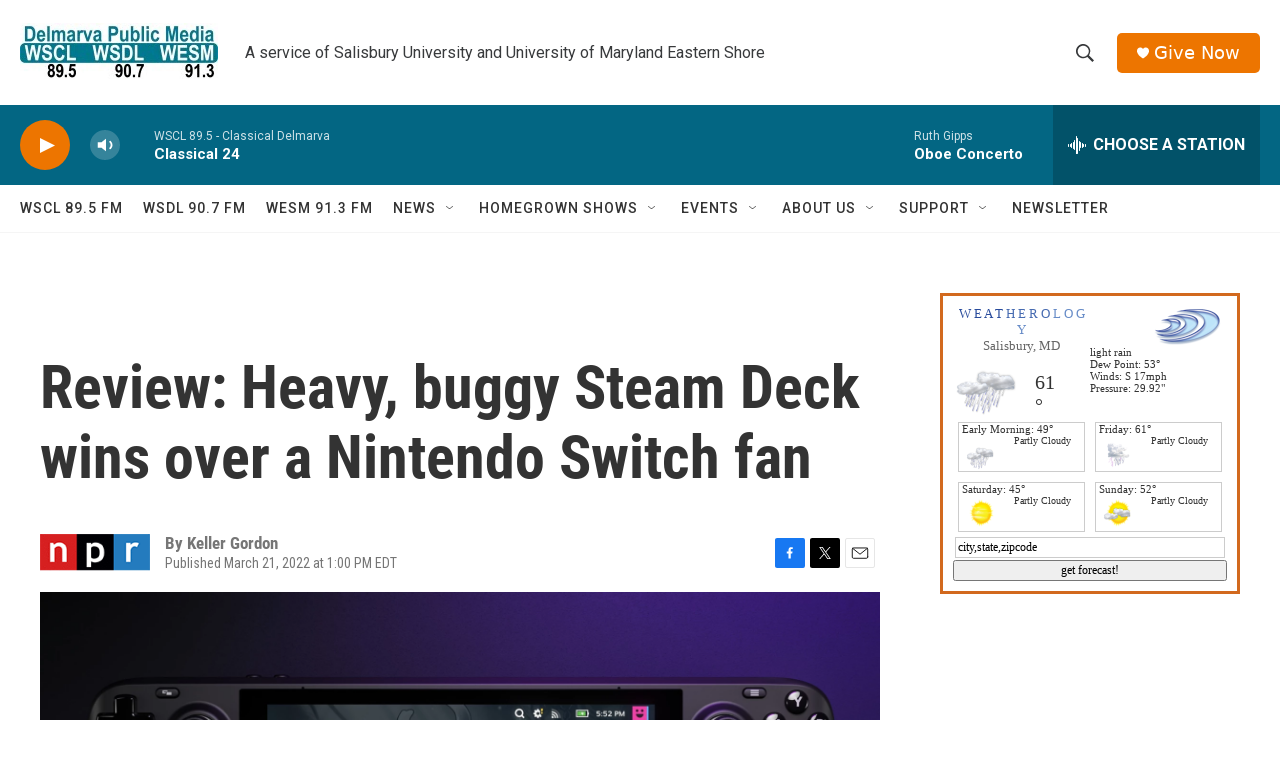

--- FILE ---
content_type: text/html;charset=UTF-8
request_url: https://www.delmarvapublicmedia.org/2022-03-21/review-heavy-buggy-steam-deck-wins-over-a-nintendo-switch-fan
body_size: 32493
content:
<!DOCTYPE html>
<html class="ArtP aside" lang="en">
    <head>
    <meta charset="UTF-8">

    

    <style data-cssvarsponyfill="true">
        :root { --siteBgColorInverse: #121212; --primaryTextColorInverse: #ffffff; --secondaryTextColorInverse: #cccccc; --tertiaryTextColorInverse: #cccccc; --headerBgColorInverse: #ffffff; --headerBorderColorInverse: #858585; --headerTextColorInverse: #ffffff; --secC1_Inverse: #a2a2a2; --secC4_Inverse: #282828; --headerNavBarBgColorInverse: #121212; --headerMenuBgColorInverse: #ffffff; --headerMenuTextColorInverse: #6b2b85; --headerMenuTextColorHoverInverse: #6b2b85; --liveBlogTextColorInverse: #ffffff; --applyButtonColorInverse: #4485D5; --applyButtonTextColorInverse: #4485D5; --siteBgColor: #ffffff; --primaryTextColor: #333333; --secondaryTextColor: #666666; --secC1: #767676; --secC4: #f5f5f5; --secC5: #ffffff; --siteBgColor: #ffffff; --siteInverseBgColor: #000000; --linkColor: #1a7fc3; --linkHoverColor: #bb4b26; --headerBgColor: #ffffff; --headerBgColorInverse: #ffffff; --headerBorderColor: #ffffff; --headerBorderColorInverse: #858585; --tertiaryTextColor: #1c1c1c; --headerTextColor: #383a3c; --headerTextColorHover: #1d3a44; --buttonTextColor: #ffffff; --headerNavBarBgColor: #ffffff; --headerNavBarTextColor: #333333; --headerMenuBgColor: #ffffff; --headerMenuTextColor: #012e3c; --headerMenuTextColorHover: #bb4b26; --liveBlogTextColor: #282829; --applyButtonColor: #194173; --applyButtonTextColor: #2c4273; --primaryColor1: #036683; --primaryColor2: #ed7500; --breakingColor: #ff6f00; --secC2: #cccccc; --secC3: #e6e6e6; --secC5: #ffffff; --linkColor: #1a7fc3; --linkHoverColor: #bb4b26; --donateBGColor: #ed7500; --headerIconColor: #ffffff; --hatButtonBgColor: #ffffff; --hatButtonBgHoverColor: #411c58; --hatButtonBorderColor: #411c58; --hatButtonBorderHoverColor: #ffffff; --hatButtoniconColor: #d62021; --hatButtonTextColor: #411c58; --hatButtonTextHoverColor: #ffffff; --footerTextColor: #ffffff; --footerTextBgColor: #ffffff; --footerPartnersBgColor: #cccccc; --listBorderColor: #030202; --gridBorderColor: #e6e6e6; --tagButtonBorderColor: #bb4b26; --tagButtonTextColor: #bb4b26; --breakingTextColor: #ffffff; --sectionTextColor: #ffffff; --contentWidth: 1240px; --primaryHeadlineFont: sans-serif; --secHlFont: sans-serif; --bodyFont: sans-serif; --colorWhite: #ffffff; --colorBlack: #000000;} .fonts-loaded { --primaryHeadlineFont: "Roboto Condensed"; --secHlFont: "Roboto Condensed"; --bodyFont: "Roboto"; --liveBlogBodyFont: "Roboto";}
    </style>

    
    <meta property="og:title" content="Review: Heavy, buggy Steam Deck wins over a Nintendo Switch fan">

    <meta property="og:url" content="https://www.delmarvapublicmedia.org/2022-03-21/review-heavy-buggy-steam-deck-wins-over-a-nintendo-switch-fan">

    <meta property="og:image" content="https://npr.brightspotcdn.com/dims4/default/126723b/2147483647/strip/true/crop/2001x1051+0+38/resize/1200x630!/quality/90/?url=https%3A%2F%2Fmedia.npr.org%2Fassets%2Fimg%2F2022%2F03%2F21%2Fsteam-deck-rendering02_wide-6d6531e13585c2da2367bdc4edea554173e463f9.jpg">

    
    <meta property="og:image:url" content="https://npr.brightspotcdn.com/dims4/default/126723b/2147483647/strip/true/crop/2001x1051+0+38/resize/1200x630!/quality/90/?url=https%3A%2F%2Fmedia.npr.org%2Fassets%2Fimg%2F2022%2F03%2F21%2Fsteam-deck-rendering02_wide-6d6531e13585c2da2367bdc4edea554173e463f9.jpg">
    
    <meta property="og:image:width" content="1200">
    <meta property="og:image:height" content="630">
    <meta property="og:image:type" content="image/jpeg">
    

    <meta property="og:description" content="PC gaming behemoth Valve has rolled out a portable console. While it&#x27;s heavy and buggy, the Steam Deck has already become a hot item for ardent gamers.">

    <meta property="og:site_name" content="Delmarva Public Media">



    <meta property="og:type" content="article">

    <meta property="article:author" content="">

    <meta property="article:published_time" content="2022-03-21T17:00:26">

    <meta property="article:modified_time" content="2023-01-22T23:16:28.38">

    
    <meta name="twitter:card" content="summary_large_image"/>
    
    
    
    
    <meta name="twitter:description" content="PC gaming behemoth Valve has rolled out a portable console. While it&#x27;s heavy and buggy, the Steam Deck has already become a hot item for ardent gamers."/>
    
    
    <meta name="twitter:image" content="https://npr.brightspotcdn.com/dims4/default/3dd725c/2147483647/strip/true/crop/2001x1126+0+0/resize/1200x675!/quality/90/?url=https%3A%2F%2Fmedia.npr.org%2Fassets%2Fimg%2F2022%2F03%2F21%2Fsteam-deck-rendering02_wide-6d6531e13585c2da2367bdc4edea554173e463f9.jpg"/>

    
    
    
    
    <meta name="twitter:title" content="Review: Heavy, buggy Steam Deck wins over a Nintendo Switch fan"/>
    

    <meta property="fb:app_id" content="670253707458258">




    <link data-cssvarsponyfill="true" class="Webpack-css" rel="stylesheet" href="https://npr.brightspotcdn.com/resource/00000177-1bc0-debb-a57f-dfcf4a950000/styleguide/All.min.0db89f2a608a6b13cec2d9fc84f71c45.gz.css">

    

    <style>.FooterNavigation-items-item {
    display: inline-block
}</style>
<style>[class*='-articleBody'] > ul,
[class*='-articleBody'] > ul ul {
    list-style-type: disc;
}</style>


    <meta name="viewport" content="width=device-width, initial-scale=1, viewport-fit=cover"><title>Review: Heavy, buggy Steam Deck wins over a Nintendo Switch fan</title><meta name="description" content="PC gaming behemoth Valve has rolled out a portable console. While it&#x27;s heavy and buggy, the Steam Deck has already become a hot item for ardent gamers."><link rel="canonical" href="https://www.npr.org/2022/03/21/1087856528/review-heavy-buggy-steam-deck-wins-over-a-nintendo-switch-fan"><meta name="brightspot.contentId" content="00000185-dbc4-dba9-adc7-dff6d7070000"><link rel="apple-touch-icon"sizes="180x180"href="/apple-touch-icon.png"><link rel="icon"type="image/png"href="/favicon-32x32.png"><link rel="icon"type="image/png"href="/favicon-16x16.png">
    
    
    <meta name="brightspot-dataLayer" content="{
  &quot;author&quot; : &quot;Keller Gordon&quot;,
  &quot;bspStoryId&quot; : &quot;00000185-dbc4-dba9-adc7-dff6d7070000&quot;,
  &quot;category&quot; : &quot;&quot;,
  &quot;inlineAudio&quot; : 0,
  &quot;keywords&quot; : &quot;&quot;,
  &quot;nprCmsSite&quot; : true,
  &quot;nprStoryId&quot; : &quot;1087856528&quot;,
  &quot;pageType&quot; : &quot;news-story&quot;,
  &quot;program&quot; : &quot;&quot;,
  &quot;publishedDate&quot; : &quot;2022-03-21T13:00:26Z&quot;,
  &quot;siteName&quot; : &quot;Delmarva Public Media&quot;,
  &quot;station&quot; : &quot;Delmarva Public Media&quot;,
  &quot;stationOrgId&quot; : &quot;1177&quot;,
  &quot;storyOrgId&quot; : &quot;s1&quot;,
  &quot;storyTheme&quot; : &quot;news-story&quot;,
  &quot;storyTitle&quot; : &quot;Review: Heavy, buggy Steam Deck wins over a Nintendo Switch fan&quot;,
  &quot;timezone&quot; : &quot;America/New_York&quot;,
  &quot;wordCount&quot; : 0,
  &quot;series&quot; : &quot;&quot;
}">
    <script id="brightspot-dataLayer">
        (function () {
            var dataValue = document.head.querySelector('meta[name="brightspot-dataLayer"]').content;
            if (dataValue) {
                window.brightspotDataLayer = JSON.parse(dataValue);
            }
        })();
    </script>

    <link rel="amphtml" href="https://www.delmarvapublicmedia.org/2022-03-21/review-heavy-buggy-steam-deck-wins-over-a-nintendo-switch-fan?_amp=true">

    

    
    <script src="https://npr.brightspotcdn.com/resource/00000177-1bc0-debb-a57f-dfcf4a950000/styleguide/All.min.fd8f7fccc526453c829dde80fc7c2ef5.gz.js" async></script>
    

    <script type="application/ld+json">{"@context":"http://schema.org","@type":"ListenAction","description":"PC gaming behemoth Valve has rolled out a portable console. While it's heavy and buggy, the Steam Deck has already become a hot item for ardent gamers.","name":"Review: Heavy, buggy Steam Deck wins over a Nintendo Switch fan"}</script><meta name="gtm-dataLayer" content="{
  &quot;gtmAuthor&quot; : &quot;Keller Gordon&quot;,
  &quot;gtmBspStoryId&quot; : &quot;00000185-dbc4-dba9-adc7-dff6d7070000&quot;,
  &quot;gtmCategory&quot; : &quot;&quot;,
  &quot;gtmInlineAudio&quot; : 0,
  &quot;gtmKeywords&quot; : &quot;&quot;,
  &quot;gtmNprCmsSite&quot; : true,
  &quot;gtmNprStoryId&quot; : &quot;1087856528&quot;,
  &quot;gtmPageType&quot; : &quot;news-story&quot;,
  &quot;gtmProgram&quot; : &quot;&quot;,
  &quot;gtmPublishedDate&quot; : &quot;2022-03-21T13:00:26Z&quot;,
  &quot;gtmSiteName&quot; : &quot;Delmarva Public Media&quot;,
  &quot;gtmStation&quot; : &quot;Delmarva Public Media&quot;,
  &quot;gtmStationOrgId&quot; : &quot;1177&quot;,
  &quot;gtmStoryOrgId&quot; : &quot;s1&quot;,
  &quot;gtmStoryTheme&quot; : &quot;news-story&quot;,
  &quot;gtmStoryTitle&quot; : &quot;Review: Heavy, buggy Steam Deck wins over a Nintendo Switch fan&quot;,
  &quot;gtmTimezone&quot; : &quot;America/New_York&quot;,
  &quot;gtmWordCount&quot; : 0,
  &quot;gtmSeries&quot; : &quot;&quot;
}"><script>

    (function () {
        var dataValue = document.head.querySelector('meta[name="gtm-dataLayer"]').content;
        if (dataValue) {
            window.dataLayer = window.dataLayer || [];
            dataValue = JSON.parse(dataValue);
            dataValue['event'] = 'gtmFirstView';
            window.dataLayer.push(dataValue);
        }
    })();

    (function(w,d,s,l,i){w[l]=w[l]||[];w[l].push({'gtm.start':
            new Date().getTime(),event:'gtm.js'});var f=d.getElementsByTagName(s)[0],
        j=d.createElement(s),dl=l!='dataLayer'?'&l='+l:'';j.async=true;j.src=
        'https://www.googletagmanager.com/gtm.js?id='+i+dl;f.parentNode.insertBefore(j,f);
})(window,document,'script','dataLayer','GTM-N39QFDR');</script><script>

  window.fbAsyncInit = function() {
      FB.init({
          
              appId : '670253707458258',
          
          xfbml : true,
          version : 'v2.9'
      });
  };

  (function(d, s, id){
     var js, fjs = d.getElementsByTagName(s)[0];
     if (d.getElementById(id)) {return;}
     js = d.createElement(s); js.id = id;
     js.src = "//connect.facebook.net/en_US/sdk.js";
     fjs.parentNode.insertBefore(js, fjs);
   }(document, 'script', 'facebook-jssdk'));
</script>
<script type="application/ld+json">{"@context":"http://schema.org","@type":"NewsArticle","author":[{"@context":"http://schema.org","@type":"Person","name":"Keller Gordon"}],"dateModified":"2023-01-22T18:16:28Z","datePublished":"2022-03-21T13:00:26Z","headline":"Review: Heavy, buggy Steam Deck wins over a Nintendo Switch fan","image":{"@context":"http://schema.org","@type":"ImageObject","url":"https://media.npr.org/assets/img/2022/03/21/steam-deck-rendering02_wide-6d6531e13585c2da2367bdc4edea554173e463f9.jpg"},"mainEntityOfPage":{"@type":"NewsArticle","@id":"https://www.delmarvapublicmedia.org/2022-03-21/review-heavy-buggy-steam-deck-wins-over-a-nintendo-switch-fan"},"publisher":{"@type":"Organization","name":"Delmarva Public Media","logo":{"@context":"http://schema.org","@type":"ImageObject","height":"60","url":"https://npr.brightspotcdn.com/dims4/default/061aa69/2147483647/resize/x60/quality/90/?url=http%3A%2F%2Fnpr-brightspot.s3.amazonaws.com%2F91%2F99%2Fa065619c46eb92b95103d15bd144%2Fdpm-identifier-cmyk-final-sp20-pub-2356-jpeg.jpg","width":"198"}}}</script><script async="async" src="https://securepubads.g.doubleclick.net/tag/js/gpt.js"></script>
<script type="text/javascript">
    // Google tag setup
    var googletag = googletag || {};
    googletag.cmd = googletag.cmd || [];

    googletag.cmd.push(function () {
        // @see https://developers.google.com/publisher-tag/reference#googletag.PubAdsService_enableLazyLoad
        googletag.pubads().enableLazyLoad({
            fetchMarginPercent: 100, // fetch and render ads within this % of viewport
            renderMarginPercent: 100,
            mobileScaling: 1  // Same on mobile.
        });

        googletag.pubads().enableSingleRequest()
        googletag.pubads().enableAsyncRendering()
        googletag.pubads().collapseEmptyDivs()
        googletag.pubads().disableInitialLoad()
        googletag.enableServices()
    })
</script>
<script>window.addEventListener('DOMContentLoaded', (event) => {
    window.nulldurationobserver = new MutationObserver(function (mutations) {
        document.querySelectorAll('.StreamPill-duration').forEach(pill => { 
      if (pill.innerText == "LISTENNULL") {
         pill.innerText = "LISTEN"
      } 
    });
      });

      window.nulldurationobserver.observe(document.body, {
        childList: true,
        subtree: true
      });
});
</script>


    <script>
        var head = document.getElementsByTagName('head')
        head = head[0]
        var link = document.createElement('link');
        link.setAttribute('href', 'https://fonts.googleapis.com/css?family=Roboto Condensed|Roboto|Roboto:400,500,700&display=swap');
        var relList = link.relList;

        if (relList && relList.supports('preload')) {
            link.setAttribute('as', 'style');
            link.setAttribute('rel', 'preload');
            link.setAttribute('onload', 'this.rel="stylesheet"');
            link.setAttribute('crossorigin', 'anonymous');
        } else {
            link.setAttribute('rel', 'stylesheet');
        }

        head.appendChild(link);
    </script>
</head>


    <body class="Page-body" data-content-width="1240px">
    <noscript>
    <iframe src="https://www.googletagmanager.com/ns.html?id=GTM-N39QFDR" height="0" width="0" style="display:none;visibility:hidden"></iframe>
</noscript>
        

    <!-- Putting icons here, so we don't have to include in a bunch of -body hbs's -->
<svg xmlns="http://www.w3.org/2000/svg" style="display:none" id="iconsMap1" class="iconsMap">
    <symbol id="play-icon" viewBox="0 0 115 115">
        <polygon points="0,0 115,57.5 0,115" fill="currentColor" />
    </symbol>
    <symbol id="grid" viewBox="0 0 32 32">
            <g>
                <path d="M6.4,5.7 C6.4,6.166669 6.166669,6.4 5.7,6.4 L0.7,6.4 C0.233331,6.4 0,6.166669 0,5.7 L0,0.7 C0,0.233331 0.233331,0 0.7,0 L5.7,0 C6.166669,0 6.4,0.233331 6.4,0.7 L6.4,5.7 Z M19.2,5.7 C19.2,6.166669 18.966669,6.4 18.5,6.4 L13.5,6.4 C13.033331,6.4 12.8,6.166669 12.8,5.7 L12.8,0.7 C12.8,0.233331 13.033331,0 13.5,0 L18.5,0 C18.966669,0 19.2,0.233331 19.2,0.7 L19.2,5.7 Z M32,5.7 C32,6.166669 31.766669,6.4 31.3,6.4 L26.3,6.4 C25.833331,6.4 25.6,6.166669 25.6,5.7 L25.6,0.7 C25.6,0.233331 25.833331,0 26.3,0 L31.3,0 C31.766669,0 32,0.233331 32,0.7 L32,5.7 Z M6.4,18.5 C6.4,18.966669 6.166669,19.2 5.7,19.2 L0.7,19.2 C0.233331,19.2 0,18.966669 0,18.5 L0,13.5 C0,13.033331 0.233331,12.8 0.7,12.8 L5.7,12.8 C6.166669,12.8 6.4,13.033331 6.4,13.5 L6.4,18.5 Z M19.2,18.5 C19.2,18.966669 18.966669,19.2 18.5,19.2 L13.5,19.2 C13.033331,19.2 12.8,18.966669 12.8,18.5 L12.8,13.5 C12.8,13.033331 13.033331,12.8 13.5,12.8 L18.5,12.8 C18.966669,12.8 19.2,13.033331 19.2,13.5 L19.2,18.5 Z M32,18.5 C32,18.966669 31.766669,19.2 31.3,19.2 L26.3,19.2 C25.833331,19.2 25.6,18.966669 25.6,18.5 L25.6,13.5 C25.6,13.033331 25.833331,12.8 26.3,12.8 L31.3,12.8 C31.766669,12.8 32,13.033331 32,13.5 L32,18.5 Z M6.4,31.3 C6.4,31.766669 6.166669,32 5.7,32 L0.7,32 C0.233331,32 0,31.766669 0,31.3 L0,26.3 C0,25.833331 0.233331,25.6 0.7,25.6 L5.7,25.6 C6.166669,25.6 6.4,25.833331 6.4,26.3 L6.4,31.3 Z M19.2,31.3 C19.2,31.766669 18.966669,32 18.5,32 L13.5,32 C13.033331,32 12.8,31.766669 12.8,31.3 L12.8,26.3 C12.8,25.833331 13.033331,25.6 13.5,25.6 L18.5,25.6 C18.966669,25.6 19.2,25.833331 19.2,26.3 L19.2,31.3 Z M32,31.3 C32,31.766669 31.766669,32 31.3,32 L26.3,32 C25.833331,32 25.6,31.766669 25.6,31.3 L25.6,26.3 C25.6,25.833331 25.833331,25.6 26.3,25.6 L31.3,25.6 C31.766669,25.6 32,25.833331 32,26.3 L32,31.3 Z" id=""></path>
            </g>
    </symbol>
    <symbol id="radio-stream" width="18" height="19" viewBox="0 0 18 19">
        <g fill="currentColor" fill-rule="nonzero">
            <path d="M.5 8c-.276 0-.5.253-.5.565v1.87c0 .312.224.565.5.565s.5-.253.5-.565v-1.87C1 8.253.776 8 .5 8zM2.5 8c-.276 0-.5.253-.5.565v1.87c0 .312.224.565.5.565s.5-.253.5-.565v-1.87C3 8.253 2.776 8 2.5 8zM3.5 7c-.276 0-.5.276-.5.617v3.766c0 .34.224.617.5.617s.5-.276.5-.617V7.617C4 7.277 3.776 7 3.5 7zM5.5 6c-.276 0-.5.275-.5.613v5.774c0 .338.224.613.5.613s.5-.275.5-.613V6.613C6 6.275 5.776 6 5.5 6zM6.5 4c-.276 0-.5.26-.5.58v8.84c0 .32.224.58.5.58s.5-.26.5-.58V4.58C7 4.26 6.776 4 6.5 4zM8.5 0c-.276 0-.5.273-.5.61v17.78c0 .337.224.61.5.61s.5-.273.5-.61V.61C9 .273 8.776 0 8.5 0zM9.5 2c-.276 0-.5.274-.5.612v14.776c0 .338.224.612.5.612s.5-.274.5-.612V2.612C10 2.274 9.776 2 9.5 2zM11.5 5c-.276 0-.5.276-.5.616v8.768c0 .34.224.616.5.616s.5-.276.5-.616V5.616c0-.34-.224-.616-.5-.616zM12.5 6c-.276 0-.5.262-.5.584v4.832c0 .322.224.584.5.584s.5-.262.5-.584V6.584c0-.322-.224-.584-.5-.584zM14.5 7c-.276 0-.5.29-.5.647v3.706c0 .357.224.647.5.647s.5-.29.5-.647V7.647C15 7.29 14.776 7 14.5 7zM15.5 8c-.276 0-.5.253-.5.565v1.87c0 .312.224.565.5.565s.5-.253.5-.565v-1.87c0-.312-.224-.565-.5-.565zM17.5 8c-.276 0-.5.253-.5.565v1.87c0 .312.224.565.5.565s.5-.253.5-.565v-1.87c0-.312-.224-.565-.5-.565z"/>
        </g>
    </symbol>
    <symbol id="icon-magnify" viewBox="0 0 31 31">
        <g>
            <path fill-rule="evenodd" d="M22.604 18.89l-.323.566 8.719 8.8L28.255 31l-8.719-8.8-.565.404c-2.152 1.346-4.386 2.018-6.7 2.018-3.39 0-6.284-1.21-8.679-3.632C1.197 18.568 0 15.66 0 12.27c0-3.39 1.197-6.283 3.592-8.678C5.987 1.197 8.88 0 12.271 0c3.39 0 6.283 1.197 8.678 3.592 2.395 2.395 3.593 5.288 3.593 8.679 0 2.368-.646 4.574-1.938 6.62zM19.162 5.77C17.322 3.925 15.089 3 12.46 3c-2.628 0-4.862.924-6.702 2.77C3.92 7.619 3 9.862 3 12.5c0 2.639.92 4.882 2.76 6.73C7.598 21.075 9.832 22 12.46 22c2.629 0 4.862-.924 6.702-2.77C21.054 17.33 22 15.085 22 12.5c0-2.586-.946-4.83-2.838-6.73z"/>
        </g>
    </symbol>
    <symbol id="burger-menu" viewBox="0 0 14 10">
        <g>
            <path fill-rule="evenodd" d="M0 5.5v-1h14v1H0zM0 1V0h14v1H0zm0 9V9h14v1H0z"></path>
        </g>
    </symbol>
    <symbol id="close-x" viewBox="0 0 14 14">
        <g>
            <path fill-rule="nonzero" d="M6.336 7L0 .664.664 0 7 6.336 13.336 0 14 .664 7.664 7 14 13.336l-.664.664L7 7.664.664 14 0 13.336 6.336 7z"></path>
        </g>
    </symbol>
    <symbol id="share-more-arrow" viewBox="0 0 512 512" style="enable-background:new 0 0 512 512;">
        <g>
            <g>
                <path d="M512,241.7L273.643,3.343v156.152c-71.41,3.744-138.015,33.337-188.958,84.28C30.075,298.384,0,370.991,0,448.222v60.436
                    l29.069-52.985c45.354-82.671,132.173-134.027,226.573-134.027c5.986,0,12.004,0.212,18.001,0.632v157.779L512,241.7z
                    M255.642,290.666c-84.543,0-163.661,36.792-217.939,98.885c26.634-114.177,129.256-199.483,251.429-199.483h15.489V78.131
                    l163.568,163.568L304.621,405.267V294.531l-13.585-1.683C279.347,291.401,267.439,290.666,255.642,290.666z"></path>
            </g>
        </g>
    </symbol>
    <symbol id="chevron" viewBox="0 0 100 100">
        <g>
            <path d="M22.4566257,37.2056786 L-21.4456527,71.9511488 C-22.9248661,72.9681457 -24.9073712,72.5311671 -25.8758148,70.9765924 L-26.9788683,69.2027424 C-27.9450684,67.6481676 -27.5292733,65.5646602 -26.0500598,64.5484493 L20.154796,28.2208967 C21.5532435,27.2597011 23.3600078,27.2597011 24.759951,28.2208967 L71.0500598,64.4659264 C72.5292733,65.4829232 72.9450684,67.5672166 71.9788683,69.1217913 L70.8750669,70.8956413 C69.9073712,72.4502161 67.9241183,72.8848368 66.4449048,71.8694118 L22.4566257,37.2056786 Z" id="Transparent-Chevron" transform="translate(22.500000, 50.000000) rotate(90.000000) translate(-22.500000, -50.000000) "></path>
        </g>
    </symbol>
</svg>

<svg xmlns="http://www.w3.org/2000/svg" style="display:none" id="iconsMap2" class="iconsMap">
    <symbol id="mono-icon-facebook" viewBox="0 0 10 19">
        <path fill-rule="evenodd" d="M2.707 18.25V10.2H0V7h2.707V4.469c0-1.336.375-2.373 1.125-3.112C4.582.62 5.578.25 6.82.25c1.008 0 1.828.047 2.461.14v2.848H7.594c-.633 0-1.067.14-1.301.422-.188.235-.281.61-.281 1.125V7H9l-.422 3.2H6.012v8.05H2.707z"></path>
    </symbol>
    <symbol id="mono-icon-instagram" viewBox="0 0 17 17">
        <g>
            <path fill-rule="evenodd" d="M8.281 4.207c.727 0 1.4.182 2.022.545a4.055 4.055 0 0 1 1.476 1.477c.364.62.545 1.294.545 2.021 0 .727-.181 1.4-.545 2.021a4.055 4.055 0 0 1-1.476 1.477 3.934 3.934 0 0 1-2.022.545c-.726 0-1.4-.182-2.021-.545a4.055 4.055 0 0 1-1.477-1.477 3.934 3.934 0 0 1-.545-2.021c0-.727.182-1.4.545-2.021A4.055 4.055 0 0 1 6.26 4.752a3.934 3.934 0 0 1 2.021-.545zm0 6.68a2.54 2.54 0 0 0 1.864-.774 2.54 2.54 0 0 0 .773-1.863 2.54 2.54 0 0 0-.773-1.863 2.54 2.54 0 0 0-1.864-.774 2.54 2.54 0 0 0-1.863.774 2.54 2.54 0 0 0-.773 1.863c0 .727.257 1.348.773 1.863a2.54 2.54 0 0 0 1.863.774zM13.45 4.03c-.023.258-.123.48-.299.668a.856.856 0 0 1-.65.281.913.913 0 0 1-.668-.28.913.913 0 0 1-.281-.669c0-.258.094-.48.281-.668a.913.913 0 0 1 .668-.28c.258 0 .48.093.668.28.187.188.281.41.281.668zm2.672.95c.023.656.035 1.746.035 3.269 0 1.523-.017 2.62-.053 3.287-.035.668-.134 1.248-.298 1.74a4.098 4.098 0 0 1-.967 1.53 4.098 4.098 0 0 1-1.53.966c-.492.164-1.072.264-1.74.3-.668.034-1.763.052-3.287.052-1.523 0-2.619-.018-3.287-.053-.668-.035-1.248-.146-1.74-.334a3.747 3.747 0 0 1-1.53-.931 4.098 4.098 0 0 1-.966-1.53c-.164-.492-.264-1.072-.299-1.74C.424 10.87.406 9.773.406 8.25S.424 5.63.46 4.963c.035-.668.135-1.248.299-1.74.21-.586.533-1.096.967-1.53A4.098 4.098 0 0 1 3.254.727c.492-.164 1.072-.264 1.74-.3C5.662.394 6.758.376 8.281.376c1.524 0 2.62.018 3.287.053.668.035 1.248.135 1.74.299a4.098 4.098 0 0 1 2.496 2.496c.165.492.27 1.078.317 1.757zm-1.687 7.91c.14-.399.234-1.032.28-1.899.024-.515.036-1.242.036-2.18V7.689c0-.961-.012-1.688-.035-2.18-.047-.89-.14-1.524-.281-1.899a2.537 2.537 0 0 0-1.512-1.511c-.375-.14-1.008-.235-1.899-.282a51.292 51.292 0 0 0-2.18-.035H7.72c-.938 0-1.664.012-2.18.035-.867.047-1.5.141-1.898.282a2.537 2.537 0 0 0-1.512 1.511c-.14.375-.234 1.008-.281 1.899a51.292 51.292 0 0 0-.036 2.18v1.125c0 .937.012 1.664.036 2.18.047.866.14 1.5.28 1.898.306.726.81 1.23 1.513 1.511.398.141 1.03.235 1.898.282.516.023 1.242.035 2.18.035h1.125c.96 0 1.687-.012 2.18-.035.89-.047 1.523-.141 1.898-.282.726-.304 1.23-.808 1.512-1.511z"></path>
        </g>
    </symbol>
    <symbol id="mono-icon-email" viewBox="0 0 512 512">
        <g>
            <path d="M67,148.7c11,5.8,163.8,89.1,169.5,92.1c5.7,3,11.5,4.4,20.5,4.4c9,0,14.8-1.4,20.5-4.4c5.7-3,158.5-86.3,169.5-92.1
                c4.1-2.1,11-5.9,12.5-10.2c2.6-7.6-0.2-10.5-11.3-10.5H257H65.8c-11.1,0-13.9,3-11.3,10.5C56,142.9,62.9,146.6,67,148.7z"></path>
            <path d="M455.7,153.2c-8.2,4.2-81.8,56.6-130.5,88.1l82.2,92.5c2,2,2.9,4.4,1.8,5.6c-1.2,1.1-3.8,0.5-5.9-1.4l-98.6-83.2
                c-14.9,9.6-25.4,16.2-27.2,17.2c-7.7,3.9-13.1,4.4-20.5,4.4c-7.4,0-12.8-0.5-20.5-4.4c-1.9-1-12.3-7.6-27.2-17.2l-98.6,83.2
                c-2,2-4.7,2.6-5.9,1.4c-1.2-1.1-0.3-3.6,1.7-5.6l82.1-92.5c-48.7-31.5-123.1-83.9-131.3-88.1c-8.8-4.5-9.3,0.8-9.3,4.9
                c0,4.1,0,205,0,205c0,9.3,13.7,20.9,23.5,20.9H257h185.5c9.8,0,21.5-11.7,21.5-20.9c0,0,0-201,0-205
                C464,153.9,464.6,148.7,455.7,153.2z"></path>
        </g>
    </symbol>
    <symbol id="default-image" width="24" height="24" viewBox="0 0 24 24" fill="none" stroke="currentColor" stroke-width="2" stroke-linecap="round" stroke-linejoin="round" class="feather feather-image">
        <rect x="3" y="3" width="18" height="18" rx="2" ry="2"></rect>
        <circle cx="8.5" cy="8.5" r="1.5"></circle>
        <polyline points="21 15 16 10 5 21"></polyline>
    </symbol>
    <symbol id="icon-email" width="18px" viewBox="0 0 20 14">
        <g id="Symbols" stroke="none" stroke-width="1" fill="none" fill-rule="evenodd" stroke-linecap="round" stroke-linejoin="round">
            <g id="social-button-bar" transform="translate(-125.000000, -8.000000)" stroke="#000000">
                <g id="Group-2" transform="translate(120.000000, 0.000000)">
                    <g id="envelope" transform="translate(6.000000, 9.000000)">
                        <path d="M17.5909091,10.6363636 C17.5909091,11.3138182 17.0410909,11.8636364 16.3636364,11.8636364 L1.63636364,11.8636364 C0.958909091,11.8636364 0.409090909,11.3138182 0.409090909,10.6363636 L0.409090909,1.63636364 C0.409090909,0.958090909 0.958909091,0.409090909 1.63636364,0.409090909 L16.3636364,0.409090909 C17.0410909,0.409090909 17.5909091,0.958090909 17.5909091,1.63636364 L17.5909091,10.6363636 L17.5909091,10.6363636 Z" id="Stroke-406"></path>
                        <polyline id="Stroke-407" points="17.1818182 0.818181818 9 7.36363636 0.818181818 0.818181818"></polyline>
                    </g>
                </g>
            </g>
        </g>
    </symbol>
    <symbol id="mono-icon-print" viewBox="0 0 12 12">
        <g fill-rule="evenodd">
            <path fill-rule="nonzero" d="M9 10V7H3v3H1a1 1 0 0 1-1-1V4a1 1 0 0 1 1-1h10a1 1 0 0 1 1 1v3.132A2.868 2.868 0 0 1 9.132 10H9zm.5-4.5a1 1 0 1 0 0-2 1 1 0 0 0 0 2zM3 0h6v2H3z"></path>
            <path d="M4 8h4v4H4z"></path>
        </g>
    </symbol>
    <symbol id="mono-icon-copylink" viewBox="0 0 12 12">
        <g fill-rule="evenodd">
            <path d="M10.199 2.378c.222.205.4.548.465.897.062.332.016.614-.132.774L8.627 6.106c-.187.203-.512.232-.75-.014a.498.498 0 0 0-.706.028.499.499 0 0 0 .026.706 1.509 1.509 0 0 0 2.165-.04l1.903-2.06c.37-.398.506-.98.382-1.636-.105-.557-.392-1.097-.77-1.445L9.968.8C9.591.452 9.03.208 8.467.145 7.803.072 7.233.252 6.864.653L4.958 2.709a1.509 1.509 0 0 0 .126 2.161.5.5 0 1 0 .68-.734c-.264-.218-.26-.545-.071-.747L7.597 1.33c.147-.16.425-.228.76-.19.353.038.71.188.931.394l.91.843.001.001zM1.8 9.623c-.222-.205-.4-.549-.465-.897-.062-.332-.016-.614.132-.774l1.905-2.057c.187-.203.512-.232.75.014a.498.498 0 0 0 .706-.028.499.499 0 0 0-.026-.706 1.508 1.508 0 0 0-2.165.04L.734 7.275c-.37.399-.506.98-.382 1.637.105.557.392 1.097.77 1.445l.91.843c.376.35.937.594 1.5.656.664.073 1.234-.106 1.603-.507L7.04 9.291a1.508 1.508 0 0 0-.126-2.16.5.5 0 0 0-.68.734c.264.218.26.545.071.747l-1.904 2.057c-.147.16-.425.228-.76.191-.353-.038-.71-.188-.931-.394l-.91-.843z"></path>
            <path d="M8.208 3.614a.5.5 0 0 0-.707.028L3.764 7.677a.5.5 0 0 0 .734.68L8.235 4.32a.5.5 0 0 0-.027-.707"></path>
        </g>
    </symbol>
    <symbol id="mono-icon-linkedin" viewBox="0 0 16 17">
        <g fill-rule="evenodd">
            <path d="M3.734 16.125H.464V5.613h3.27zM2.117 4.172c-.515 0-.96-.188-1.336-.563A1.825 1.825 0 0 1 .22 2.273c0-.515.187-.96.562-1.335.375-.375.82-.563 1.336-.563.516 0 .961.188 1.336.563.375.375.563.82.563 1.335 0 .516-.188.961-.563 1.336-.375.375-.82.563-1.336.563zM15.969 16.125h-3.27v-5.133c0-.844-.07-1.453-.21-1.828-.259-.633-.762-.95-1.512-.95s-1.278.282-1.582.845c-.235.421-.352 1.043-.352 1.863v5.203H5.809V5.613h3.128v1.442h.036c.234-.469.609-.856 1.125-1.16.562-.375 1.218-.563 1.968-.563 1.524 0 2.59.48 3.2 1.441.468.774.703 1.97.703 3.586v5.766z"></path>
        </g>
    </symbol>
    <symbol id="mono-icon-pinterest" viewBox="0 0 512 512">
        <g>
            <path d="M256,32C132.3,32,32,132.3,32,256c0,91.7,55.2,170.5,134.1,205.2c-0.6-15.6-0.1-34.4,3.9-51.4
                c4.3-18.2,28.8-122.1,28.8-122.1s-7.2-14.3-7.2-35.4c0-33.2,19.2-58,43.2-58c20.4,0,30.2,15.3,30.2,33.6
                c0,20.5-13.1,51.1-19.8,79.5c-5.6,23.8,11.9,43.1,35.4,43.1c42.4,0,71-54.5,71-119.1c0-49.1-33.1-85.8-93.2-85.8
                c-67.9,0-110.3,50.7-110.3,107.3c0,19.5,5.8,33.3,14.8,43.9c4.1,4.9,4.7,6.9,3.2,12.5c-1.1,4.1-3.5,14-4.6,18
                c-1.5,5.7-6.1,7.7-11.2,5.6c-31.3-12.8-45.9-47-45.9-85.6c0-63.6,53.7-139.9,160.1-139.9c85.5,0,141.8,61.9,141.8,128.3
                c0,87.9-48.9,153.5-120.9,153.5c-24.2,0-46.9-13.1-54.7-27.9c0,0-13,51.6-15.8,61.6c-4.7,17.3-14,34.5-22.5,48
                c20.1,5.9,41.4,9.2,63.5,9.2c123.7,0,224-100.3,224-224C480,132.3,379.7,32,256,32z"></path>
        </g>
    </symbol>
    <symbol id="mono-icon-tumblr" viewBox="0 0 512 512">
        <g>
            <path d="M321.2,396.3c-11.8,0-22.4-2.8-31.5-8.3c-6.9-4.1-11.5-9.6-14-16.4c-2.6-6.9-3.6-22.3-3.6-46.4V224h96v-64h-96V48h-61.9
                c-2.7,21.5-7.5,44.7-14.5,58.6c-7,13.9-14,25.8-25.6,35.7c-11.6,9.9-25.6,17.9-41.9,23.3V224h48v140.4c0,19,2,33.5,5.9,43.5
                c4,10,11.1,19.5,21.4,28.4c10.3,8.9,22.8,15.7,37.3,20.5c14.6,4.8,31.4,7.2,50.4,7.2c16.7,0,30.3-1.7,44.7-5.1
                c14.4-3.4,30.5-9.3,48.2-17.6v-65.6C363.2,389.4,342.3,396.3,321.2,396.3z"></path>
        </g>
    </symbol>
    <symbol id="mono-icon-twitter" viewBox="0 0 1200 1227">
        <g>
            <path d="M714.163 519.284L1160.89 0H1055.03L667.137 450.887L357.328 0H0L468.492 681.821L0 1226.37H105.866L515.491
            750.218L842.672 1226.37H1200L714.137 519.284H714.163ZM569.165 687.828L521.697 619.934L144.011 79.6944H306.615L611.412
            515.685L658.88 583.579L1055.08 1150.3H892.476L569.165 687.854V687.828Z" fill="white"></path>
        </g>
    </symbol>
    <symbol id="mono-icon-youtube" viewBox="0 0 512 512">
        <g>
            <path fill-rule="evenodd" d="M508.6,148.8c0-45-33.1-81.2-74-81.2C379.2,65,322.7,64,265,64c-3,0-6,0-9,0s-6,0-9,0c-57.6,0-114.2,1-169.6,3.6
                c-40.8,0-73.9,36.4-73.9,81.4C1,184.6-0.1,220.2,0,255.8C-0.1,291.4,1,327,3.4,362.7c0,45,33.1,81.5,73.9,81.5
                c58.2,2.7,117.9,3.9,178.6,3.8c60.8,0.2,120.3-1,178.6-3.8c40.9,0,74-36.5,74-81.5c2.4-35.7,3.5-71.3,3.4-107
                C512.1,220.1,511,184.5,508.6,148.8z M207,353.9V157.4l145,98.2L207,353.9z"></path>
        </g>
    </symbol>
    <symbol id="mono-icon-flipboard" viewBox="0 0 500 500">
        <g>
            <path d="M0,0V500H500V0ZM400,200H300V300H200V400H100V100H400Z"></path>
        </g>
    </symbol>
    <symbol id="mono-icon-bluesky" viewBox="0 0 568 501">
        <g>
            <path d="M123.121 33.6637C188.241 82.5526 258.281 181.681 284 234.873C309.719 181.681 379.759 82.5526 444.879
            33.6637C491.866 -1.61183 568 -28.9064 568 57.9464C568 75.2916 558.055 203.659 552.222 224.501C531.947 296.954
            458.067 315.434 392.347 304.249C507.222 323.8 536.444 388.56 473.333 453.32C353.473 576.312 301.061 422.461
            287.631 383.039C285.169 375.812 284.017 372.431 284 375.306C283.983 372.431 282.831 375.812 280.369 383.039C266.939
            422.461 214.527 576.312 94.6667 453.32C31.5556 388.56 60.7778 323.8 175.653 304.249C109.933 315.434 36.0535
            296.954 15.7778 224.501C9.94525 203.659 0 75.2916 0 57.9464C0 -28.9064 76.1345 -1.61183 123.121 33.6637Z"
            fill="white">
            </path>
        </g>
    </symbol>
    <symbol id="mono-icon-threads" viewBox="0 0 192 192">
        <g>
            <path d="M141.537 88.9883C140.71 88.5919 139.87 88.2104 139.019 87.8451C137.537 60.5382 122.616 44.905 97.5619 44.745C97.4484 44.7443 97.3355 44.7443 97.222 44.7443C82.2364 44.7443 69.7731 51.1409 62.102 62.7807L75.881 72.2328C81.6116 63.5383 90.6052 61.6848 97.2286 61.6848C97.3051 61.6848 97.3819 61.6848 97.4576 61.6855C105.707 61.7381 111.932 64.1366 115.961 68.814C118.893 72.2193 120.854 76.925 121.825 82.8638C114.511 81.6207 106.601 81.2385 98.145 81.7233C74.3247 83.0954 59.0111 96.9879 60.0396 116.292C60.5615 126.084 65.4397 134.508 73.775 140.011C80.8224 144.663 89.899 146.938 99.3323 146.423C111.79 145.74 121.563 140.987 128.381 132.296C133.559 125.696 136.834 117.143 138.28 106.366C144.217 109.949 148.617 114.664 151.047 120.332C155.179 129.967 155.42 145.8 142.501 158.708C131.182 170.016 117.576 174.908 97.0135 175.059C74.2042 174.89 56.9538 167.575 45.7381 153.317C35.2355 139.966 29.8077 120.682 29.6052 96C29.8077 71.3178 35.2355 52.0336 45.7381 38.6827C56.9538 24.4249 74.2039 17.11 97.0132 16.9405C119.988 17.1113 137.539 24.4614 149.184 38.788C154.894 45.8136 159.199 54.6488 162.037 64.9503L178.184 60.6422C174.744 47.9622 169.331 37.0357 161.965 27.974C147.036 9.60668 125.202 0.195148 97.0695 0H96.9569C68.8816 0.19447 47.2921 9.6418 32.7883 28.0793C19.8819 44.4864 13.2244 67.3157 13.0007 95.9325L13 96L13.0007 96.0675C13.2244 124.684 19.8819 147.514 32.7883 163.921C47.2921 182.358 68.8816 191.806 96.9569 192H97.0695C122.03 191.827 139.624 185.292 154.118 170.811C173.081 151.866 172.51 128.119 166.26 113.541C161.776 103.087 153.227 94.5962 141.537 88.9883ZM98.4405 129.507C88.0005 130.095 77.1544 125.409 76.6196 115.372C76.2232 107.93 81.9158 99.626 99.0812 98.6368C101.047 98.5234 102.976 98.468 104.871 98.468C111.106 98.468 116.939 99.0737 122.242 100.233C120.264 124.935 108.662 128.946 98.4405 129.507Z" fill="white"></path>
        </g>
    </symbol>
 </svg>

<svg xmlns="http://www.w3.org/2000/svg" style="display:none" id="iconsMap3" class="iconsMap">
    <symbol id="volume-mute" x="0px" y="0px" viewBox="0 0 24 24" style="enable-background:new 0 0 24 24;">
        <polygon fill="currentColor" points="11,5 6,9 2,9 2,15 6,15 11,19 "/>
        <line style="fill:none;stroke:currentColor;stroke-width:2;stroke-linecap:round;stroke-linejoin:round;" x1="23" y1="9" x2="17" y2="15"/>
        <line style="fill:none;stroke:currentColor;stroke-width:2;stroke-linecap:round;stroke-linejoin:round;" x1="17" y1="9" x2="23" y2="15"/>
    </symbol>
    <symbol id="volume-low" x="0px" y="0px" viewBox="0 0 24 24" style="enable-background:new 0 0 24 24;" xml:space="preserve">
        <polygon fill="currentColor" points="11,5 6,9 2,9 2,15 6,15 11,19 "/>
    </symbol>
    <symbol id="volume-mid" x="0px" y="0px" viewBox="0 0 24 24" style="enable-background:new 0 0 24 24;">
        <polygon fill="currentColor" points="11,5 6,9 2,9 2,15 6,15 11,19 "/>
        <path style="fill:none;stroke:currentColor;stroke-width:2;stroke-linecap:round;stroke-linejoin:round;" d="M15.5,8.5c2,2,2,5.1,0,7.1"/>
    </symbol>
    <symbol id="volume-high" x="0px" y="0px" viewBox="0 0 24 24" style="enable-background:new 0 0 24 24;">
        <polygon fill="currentColor" points="11,5 6,9 2,9 2,15 6,15 11,19 "/>
        <path style="fill:none;stroke:currentColor;stroke-width:2;stroke-linecap:round;stroke-linejoin:round;" d="M19.1,4.9c3.9,3.9,3.9,10.2,0,14.1 M15.5,8.5c2,2,2,5.1,0,7.1"/>
    </symbol>
    <symbol id="pause-icon" viewBox="0 0 12 16">
        <rect x="0" y="0" width="4" height="16" fill="currentColor"></rect>
        <rect x="8" y="0" width="4" height="16" fill="currentColor"></rect>
    </symbol>
    <symbol id="heart" viewBox="0 0 24 24">
        <g>
            <path d="M12 4.435c-1.989-5.399-12-4.597-12 3.568 0 4.068 3.06 9.481 12 14.997 8.94-5.516 12-10.929 12-14.997 0-8.118-10-8.999-12-3.568z"/>
        </g>
    </symbol>
    <symbol id="icon-location" width="24" height="24" viewBox="0 0 24 24" fill="currentColor" stroke="currentColor" stroke-width="2" stroke-linecap="round" stroke-linejoin="round" class="feather feather-map-pin">
        <path d="M21 10c0 7-9 13-9 13s-9-6-9-13a9 9 0 0 1 18 0z" fill="currentColor" fill-opacity="1"></path>
        <circle cx="12" cy="10" r="5" fill="#ffffff"></circle>
    </symbol>
    <symbol id="icon-ticket" width="23px" height="15px" viewBox="0 0 23 15">
        <g stroke="none" stroke-width="1" fill="none" fill-rule="evenodd">
            <g transform="translate(-625.000000, -1024.000000)">
                <g transform="translate(625.000000, 1024.000000)">
                    <path d="M0,12.057377 L0,3.94262296 C0.322189879,4.12588308 0.696256938,4.23076923 1.0952381,4.23076923 C2.30500469,4.23076923 3.28571429,3.26645946 3.28571429,2.07692308 C3.28571429,1.68461385 3.17904435,1.31680209 2.99266757,1 L20.0073324,1 C19.8209556,1.31680209 19.7142857,1.68461385 19.7142857,2.07692308 C19.7142857,3.26645946 20.6949953,4.23076923 21.9047619,4.23076923 C22.3037431,4.23076923 22.6778101,4.12588308 23,3.94262296 L23,12.057377 C22.6778101,11.8741169 22.3037431,11.7692308 21.9047619,11.7692308 C20.6949953,11.7692308 19.7142857,12.7335405 19.7142857,13.9230769 C19.7142857,14.3153862 19.8209556,14.6831979 20.0073324,15 L2.99266757,15 C3.17904435,14.6831979 3.28571429,14.3153862 3.28571429,13.9230769 C3.28571429,12.7335405 2.30500469,11.7692308 1.0952381,11.7692308 C0.696256938,11.7692308 0.322189879,11.8741169 -2.13162821e-14,12.057377 Z" fill="currentColor"></path>
                    <path d="M14.5,0.533333333 L14.5,15.4666667" stroke="#FFFFFF" stroke-linecap="square" stroke-dasharray="2"></path>
                </g>
            </g>
        </g>
    </symbol>
    <symbol id="icon-refresh" width="24" height="24" viewBox="0 0 24 24" fill="none" stroke="currentColor" stroke-width="2" stroke-linecap="round" stroke-linejoin="round" class="feather feather-refresh-cw">
        <polyline points="23 4 23 10 17 10"></polyline>
        <polyline points="1 20 1 14 7 14"></polyline>
        <path d="M3.51 9a9 9 0 0 1 14.85-3.36L23 10M1 14l4.64 4.36A9 9 0 0 0 20.49 15"></path>
    </symbol>

    <symbol>
    <g id="mono-icon-link-post" stroke="none" stroke-width="1" fill="none" fill-rule="evenodd">
        <g transform="translate(-313.000000, -10148.000000)" fill="#000000" fill-rule="nonzero">
            <g transform="translate(306.000000, 10142.000000)">
                <path d="M14.0614027,11.2506973 L14.3070318,11.2618997 C15.6181751,11.3582102 16.8219637,12.0327684 17.6059678,13.1077805 C17.8500396,13.4424472 17.7765978,13.9116075 17.441931,14.1556793 C17.1072643,14.3997511 16.638104,14.3263093 16.3940322,13.9916425 C15.8684436,13.270965 15.0667922,12.8217495 14.1971448,12.7578692 C13.3952042,12.6989624 12.605753,12.9728728 12.0021966,13.5148801 L11.8552806,13.6559298 L9.60365896,15.9651545 C8.45118119,17.1890154 8.4677248,19.1416686 9.64054436,20.3445766 C10.7566428,21.4893084 12.5263723,21.5504727 13.7041492,20.5254372 L13.8481981,20.3916503 L15.1367586,19.070032 C15.4259192,18.7734531 15.9007548,18.7674393 16.1973338,19.0565998 C16.466951,19.3194731 16.4964317,19.7357968 16.282313,20.0321436 L16.2107659,20.117175 L14.9130245,21.4480474 C13.1386707,23.205741 10.3106091,23.1805355 8.5665371,21.3917196 C6.88861294,19.6707486 6.81173139,16.9294487 8.36035888,15.1065701 L8.5206409,14.9274155 L10.7811785,12.6088842 C11.6500838,11.7173642 12.8355419,11.2288664 14.0614027,11.2506973 Z M22.4334629,7.60828039 C24.1113871,9.32925141 24.1882686,12.0705513 22.6396411,13.8934299 L22.4793591,14.0725845 L20.2188215,16.3911158 C19.2919892,17.3420705 18.0049901,17.8344754 16.6929682,17.7381003 C15.3818249,17.6417898 14.1780363,16.9672316 13.3940322,15.8922195 C13.1499604,15.5575528 13.2234022,15.0883925 13.558069,14.8443207 C13.8927357,14.6002489 14.361896,14.6736907 14.6059678,15.0083575 C15.1315564,15.729035 15.9332078,16.1782505 16.8028552,16.2421308 C17.6047958,16.3010376 18.394247,16.0271272 18.9978034,15.4851199 L19.1447194,15.3440702 L21.396341,13.0348455 C22.5488188,11.8109846 22.5322752,9.85833141 21.3594556,8.65542337 C20.2433572,7.51069163 18.4736277,7.44952726 17.2944986,8.47594561 L17.1502735,8.60991269 L15.8541776,9.93153101 C15.5641538,10.2272658 15.0893026,10.2318956 14.7935678,9.94187181 C14.524718,9.67821384 14.4964508,9.26180596 14.7114324,8.96608447 L14.783227,8.88126205 L16.0869755,7.55195256 C17.8613293,5.79425896 20.6893909,5.81946452 22.4334629,7.60828039 Z" id="Icon-Link"></path>
            </g>
        </g>
    </g>
    </symbol>
    <symbol id="icon-passport-badge" viewBox="0 0 80 80">
        <g fill="none" fill-rule="evenodd">
            <path fill="#5680FF" d="M0 0L80 0 0 80z" transform="translate(-464.000000, -281.000000) translate(100.000000, 180.000000) translate(364.000000, 101.000000)"/>
            <g fill="#FFF" fill-rule="nonzero">
                <path d="M17.067 31.676l-3.488-11.143-11.144-3.488 11.144-3.488 3.488-11.144 3.488 11.166 11.143 3.488-11.143 3.466-3.488 11.143zm4.935-19.567l1.207.373 2.896-4.475-4.497 2.895.394 1.207zm-9.871 0l.373-1.207-4.497-2.895 2.895 4.475 1.229-.373zm9.871 9.893l-.373 1.207 4.497 2.896-2.895-4.497-1.229.394zm-9.871 0l-1.207-.373-2.895 4.497 4.475-2.895-.373-1.229zm22.002-4.935c0 9.41-7.634 17.066-17.066 17.066C7.656 34.133 0 26.5 0 17.067 0 7.634 7.634 0 17.067 0c9.41 0 17.066 7.634 17.066 17.067zm-2.435 0c0-8.073-6.559-14.632-14.631-14.632-8.073 0-14.632 6.559-14.632 14.632 0 8.072 6.559 14.631 14.632 14.631 8.072-.022 14.631-6.58 14.631-14.631z" transform="translate(-464.000000, -281.000000) translate(100.000000, 180.000000) translate(364.000000, 101.000000) translate(6.400000, 6.400000)"/>
            </g>
        </g>
    </symbol>
    <symbol id="icon-passport-badge-circle" viewBox="0 0 45 45">
        <g fill="none" fill-rule="evenodd">
            <circle cx="23.5" cy="23" r="20.5" fill="#5680FF"/>
            <g fill="#FFF" fill-rule="nonzero">
                <path d="M17.067 31.676l-3.488-11.143-11.144-3.488 11.144-3.488 3.488-11.144 3.488 11.166 11.143 3.488-11.143 3.466-3.488 11.143zm4.935-19.567l1.207.373 2.896-4.475-4.497 2.895.394 1.207zm-9.871 0l.373-1.207-4.497-2.895 2.895 4.475 1.229-.373zm9.871 9.893l-.373 1.207 4.497 2.896-2.895-4.497-1.229.394zm-9.871 0l-1.207-.373-2.895 4.497 4.475-2.895-.373-1.229zm22.002-4.935c0 9.41-7.634 17.066-17.066 17.066C7.656 34.133 0 26.5 0 17.067 0 7.634 7.634 0 17.067 0c9.41 0 17.066 7.634 17.066 17.067zm-2.435 0c0-8.073-6.559-14.632-14.631-14.632-8.073 0-14.632 6.559-14.632 14.632 0 8.072 6.559 14.631 14.632 14.631 8.072-.022 14.631-6.58 14.631-14.631z" transform="translate(-464.000000, -281.000000) translate(100.000000, 180.000000) translate(364.000000, 101.000000) translate(6.400000, 6.400000)"/>
            </g>
        </g>
    </symbol>
    <symbol id="icon-pbs-charlotte-passport-navy" viewBox="0 0 401 42">
        <g fill="none" fill-rule="evenodd">
            <g transform="translate(-91.000000, -1361.000000) translate(89.000000, 1275.000000) translate(2.828125, 86.600000) translate(217.623043, -0.000000)">
                <circle cx="20.435" cy="20.435" r="20.435" fill="#5680FF"/>
                <path fill="#FFF" fill-rule="nonzero" d="M20.435 36.115l-3.743-11.96-11.96-3.743 11.96-3.744 3.743-11.96 3.744 11.984 11.96 3.743-11.96 3.72-3.744 11.96zm5.297-21l1.295.4 3.108-4.803-4.826 3.108.423 1.295zm-10.594 0l.4-1.295-4.826-3.108 3.108 4.803 1.318-.4zm10.594 10.617l-.4 1.295 4.826 3.108-3.107-4.826-1.319.423zm-10.594 0l-1.295-.4-3.107 4.826 4.802-3.107-.4-1.319zm23.614-5.297c0 10.1-8.193 18.317-18.317 18.317-10.1 0-18.316-8.193-18.316-18.317 0-10.123 8.193-18.316 18.316-18.316 10.1 0 18.317 8.193 18.317 18.316zm-2.614 0c0-8.664-7.039-15.703-15.703-15.703S4.732 11.772 4.732 20.435c0 8.664 7.04 15.703 15.703 15.703 8.664-.023 15.703-7.063 15.703-15.703z"/>
            </g>
            <path fill="currentColor" fill-rule="nonzero" d="M4.898 31.675v-8.216h2.1c2.866 0 5.075-.658 6.628-1.975 1.554-1.316 2.33-3.217 2.33-5.703 0-2.39-.729-4.19-2.187-5.395-1.46-1.206-3.59-1.81-6.391-1.81H0v23.099h4.898zm1.611-12.229H4.898V12.59h2.227c1.338 0 2.32.274 2.947.821.626.548.94 1.396.94 2.544 0 1.137-.374 2.004-1.122 2.599-.748.595-1.875.892-3.38.892zm22.024 12.229c2.612 0 4.68-.59 6.201-1.77 1.522-1.18 2.283-2.823 2.283-4.93 0-1.484-.324-2.674-.971-3.57-.648-.895-1.704-1.506-3.168-1.832v-.158c1.074-.18 1.935-.711 2.583-1.596.648-.885.972-2.017.972-3.397 0-2.032-.74-3.515-2.22-4.447-1.48-.932-3.858-1.398-7.133-1.398H19.89v23.098h8.642zm-.9-13.95h-2.844V12.59h2.575c1.401 0 2.425.192 3.073.576.648.385.972 1.02.972 1.904 0 .948-.298 1.627-.893 2.038-.595.41-1.556.616-2.883.616zm.347 9.905H24.79v-6.02h3.033c2.739 0 4.108.96 4.108 2.876 0 1.064-.321 1.854-.964 2.37-.642.516-1.638.774-2.986.774zm18.343 4.36c2.676 0 4.764-.6 6.265-1.8 1.5-1.201 2.251-2.844 2.251-4.93 0-1.506-.4-2.778-1.2-3.815-.801-1.038-2.281-2.072-4.44-3.105-1.633-.779-2.668-1.319-3.105-1.619-.437-.3-.755-.61-.955-.932-.2-.321-.3-.698-.3-1.13 0-.695.247-1.258.742-1.69.495-.432 1.206-.648 2.133-.648.78 0 1.572.1 2.377.3.806.2 1.825.553 3.058 1.059l1.58-3.808c-1.19-.516-2.33-.916-3.421-1.2-1.09-.285-2.236-.427-3.436-.427-2.444 0-4.358.585-5.743 1.754-1.385 1.169-2.078 2.775-2.078 4.818 0 1.085.211 2.033.632 2.844.422.811.985 1.522 1.69 2.133.706.61 1.765 1.248 3.176 1.912 1.506.716 2.504 1.237 2.994 1.564.49.326.861.666 1.114 1.019.253.353.38.755.38 1.208 0 .811-.288 1.422-.862 1.833-.574.41-1.398.616-2.472.616-.896 0-1.883-.142-2.963-.426-1.08-.285-2.398-.775-3.957-1.47v4.55c1.896.927 4.076 1.39 6.54 1.39zm29.609 0c2.338 0 4.455-.394 6.351-1.184v-4.108c-2.307.811-4.27 1.216-5.893 1.216-3.865 0-5.798-2.575-5.798-7.725 0-2.475.506-4.405 1.517-5.79 1.01-1.385 2.438-2.078 4.281-2.078.843 0 1.701.153 2.575.458.874.306 1.743.664 2.607 1.075l1.58-3.982c-2.265-1.084-4.519-1.627-6.762-1.627-2.201 0-4.12.482-5.759 1.446-1.637.963-2.893 2.348-3.768 4.155-.874 1.806-1.31 3.91-1.31 6.311 0 3.813.89 6.738 2.67 8.777 1.78 2.038 4.35 3.057 7.709 3.057zm15.278-.315v-8.31c0-2.054.3-3.54.9-4.456.601-.916 1.575-1.374 2.923-1.374 1.896 0 2.844 1.274 2.844 3.823v10.317h4.819V20.157c0-2.085-.537-3.686-1.612-4.802-1.074-1.117-2.649-1.675-4.724-1.675-2.338 0-4.044.864-5.118 2.59h-.253l.11-1.421c.074-1.443.111-2.36.111-2.749V7.092h-4.819v24.583h4.82zm20.318.316c1.38 0 2.499-.198 3.357-.593.859-.395 1.693-1.103 2.504-2.125h.127l.932 2.402h3.365v-11.77c0-2.107-.632-3.676-1.896-4.708-1.264-1.033-3.08-1.549-5.45-1.549-2.476 0-4.73.532-6.762 1.596l1.595 3.254c1.907-.853 3.566-1.28 4.977-1.28 1.833 0 2.749.896 2.749 2.687v.774l-3.065.094c-2.644.095-4.621.588-5.932 1.478-1.312.89-1.967 2.272-1.967 4.147 0 1.79.487 3.17 1.461 4.14.974.968 2.31 1.453 4.005 1.453zm1.817-3.524c-1.559 0-2.338-.679-2.338-2.038 0-.948.342-1.653 1.027-2.117.684-.463 1.727-.716 3.128-.758l1.864-.063v1.453c0 1.064-.334 1.917-1.003 2.56-.669.642-1.562.963-2.678.963zm17.822 3.208v-8.99c0-1.422.429-2.528 1.287-3.318.859-.79 2.057-1.185 3.594-1.185.559 0 1.033.053 1.422.158l.364-4.518c-.432-.095-.975-.142-1.628-.142-1.095 0-2.109.303-3.04.908-.933.606-1.673 1.404-2.22 2.394h-.237l-.711-2.97h-3.65v17.663h4.819zm14.267 0V7.092h-4.819v24.583h4.819zm12.07.316c2.708 0 4.82-.811 6.336-2.433 1.517-1.622 2.275-3.871 2.275-6.746 0-1.854-.347-3.47-1.043-4.85-.695-1.38-1.69-2.439-2.986-3.176-1.295-.738-2.79-1.106-4.486-1.106-2.728 0-4.845.8-6.351 2.401-1.507 1.601-2.26 3.845-2.26 6.73 0 1.854.348 3.476 1.043 4.867.695 1.39 1.69 2.456 2.986 3.199 1.295.742 2.791 1.114 4.487 1.114zm.064-3.871c-1.295 0-2.23-.448-2.804-1.343-.574-.895-.861-2.217-.861-3.965 0-1.76.284-3.073.853-3.942.569-.87 1.495-1.304 2.78-1.304 1.296 0 2.228.437 2.797 1.312.569.874.853 2.185.853 3.934 0 1.758-.282 3.083-.845 3.973-.564.89-1.488 1.335-2.773 1.335zm18.154 3.87c1.748 0 3.222-.268 4.423-.805v-3.586c-1.18.368-2.19.552-3.033.552-.632 0-1.14-.163-1.525-.49-.384-.326-.576-.831-.576-1.516V17.63h4.945v-3.618h-4.945v-3.76h-3.081l-1.39 3.728-2.655 1.611v2.039h2.307v8.515c0 1.949.44 3.41 1.32 4.384.879.974 2.282 1.462 4.21 1.462zm13.619 0c1.748 0 3.223-.268 4.423-.805v-3.586c-1.18.368-2.19.552-3.033.552-.632 0-1.14-.163-1.524-.49-.385-.326-.577-.831-.577-1.516V17.63h4.945v-3.618h-4.945v-3.76h-3.08l-1.391 3.728-2.654 1.611v2.039h2.306v8.515c0 1.949.44 3.41 1.32 4.384.879.974 2.282 1.462 4.21 1.462zm15.562 0c1.38 0 2.55-.102 3.508-.308.958-.205 1.859-.518 2.701-.94v-3.728c-1.032.484-2.022.837-2.97 1.058-.948.222-1.954.332-3.017.332-1.37 0-2.433-.384-3.192-1.153-.758-.769-1.164-1.838-1.216-3.207h11.39v-2.338c0-2.507-.695-4.471-2.085-5.893-1.39-1.422-3.333-2.133-5.83-2.133-2.612 0-4.658.808-6.137 2.425-1.48 1.617-2.22 3.905-2.22 6.864 0 2.876.8 5.098 2.401 6.668 1.601 1.569 3.824 2.354 6.667 2.354zm2.686-11.153h-6.762c.085-1.19.416-2.11.996-2.757.579-.648 1.38-.972 2.401-.972 1.022 0 1.833.324 2.433.972.6.648.911 1.566.932 2.757zM270.555 31.675v-8.216h2.102c2.864 0 5.074-.658 6.627-1.975 1.554-1.316 2.33-3.217 2.33-5.703 0-2.39-.729-4.19-2.188-5.395-1.458-1.206-3.589-1.81-6.39-1.81h-7.378v23.099h4.897zm1.612-12.229h-1.612V12.59h2.228c1.338 0 2.32.274 2.946.821.627.548.94 1.396.94 2.544 0 1.137-.373 2.004-1.121 2.599-.748.595-1.875.892-3.381.892zm17.3 12.545c1.38 0 2.5-.198 3.357-.593.859-.395 1.694-1.103 2.505-2.125h.126l.932 2.402h3.365v-11.77c0-2.107-.632-3.676-1.896-4.708-1.264-1.033-3.08-1.549-5.45-1.549-2.475 0-4.73.532-6.762 1.596l1.596 3.254c1.906-.853 3.565-1.28 4.976-1.28 1.833 0 2.75.896 2.75 2.687v.774l-3.066.094c-2.643.095-4.62.588-5.932 1.478-1.311.89-1.967 2.272-1.967 4.147 0 1.79.487 3.17 1.461 4.14.975.968 2.31 1.453 4.005 1.453zm1.817-3.524c-1.559 0-2.338-.679-2.338-2.038 0-.948.342-1.653 1.027-2.117.684-.463 1.727-.716 3.128-.758l1.864-.063v1.453c0 1.064-.334 1.917-1.003 2.56-.669.642-1.561.963-2.678.963zm17.79 3.524c2.507 0 4.39-.474 5.648-1.422 1.259-.948 1.888-2.328 1.888-4.14 0-.874-.152-1.627-.458-2.259-.305-.632-.78-1.19-1.422-1.674-.642-.485-1.653-1.006-3.033-1.565-1.548-.621-2.552-1.09-3.01-1.406-.458-.316-.687-.69-.687-1.121 0-.77.71-1.154 2.133-1.154.8 0 1.585.121 2.354.364.769.242 1.595.553 2.48.932l1.454-3.476c-2.012-.927-4.082-1.39-6.21-1.39-2.232 0-3.957.429-5.173 1.287-1.217.859-1.825 2.073-1.825 3.642 0 .916.145 1.688.434 2.315.29.626.753 1.182 1.39 1.666.638.485 1.636 1.011 2.995 1.58.947.4 1.706.75 2.275 1.05.568.301.969.57 1.2.807.232.237.348.545.348.924 0 1.01-.874 1.516-2.623 1.516-.853 0-1.84-.142-2.962-.426-1.122-.284-2.13-.637-3.025-1.059v3.982c.79.337 1.637.592 2.543.766.906.174 2.001.26 3.286.26zm15.658 0c2.506 0 4.389-.474 5.648-1.422 1.258-.948 1.888-2.328 1.888-4.14 0-.874-.153-1.627-.459-2.259-.305-.632-.779-1.19-1.421-1.674-.643-.485-1.654-1.006-3.034-1.565-1.548-.621-2.551-1.09-3.01-1.406-.458-.316-.687-.69-.687-1.121 0-.77.711-1.154 2.133-1.154.8 0 1.585.121 2.354.364.769.242 1.596.553 2.48.932l1.454-3.476c-2.012-.927-4.081-1.39-6.209-1.39-2.233 0-3.957.429-5.174 1.287-1.216.859-1.825 2.073-1.825 3.642 0 .916.145 1.688.435 2.315.29.626.753 1.182 1.39 1.666.637.485 1.635 1.011 2.994 1.58.948.4 1.706.75 2.275 1.05.569.301.969.57 1.2.807.232.237.348.545.348.924 0 1.01-.874 1.516-2.622 1.516-.854 0-1.84-.142-2.963-.426-1.121-.284-2.13-.637-3.025-1.059v3.982c.79.337 1.638.592 2.543.766.906.174 2.002.26 3.287.26zm15.689 7.457V32.29c0-.232-.085-1.085-.253-2.56h.253c1.18 1.506 2.806 2.26 4.881 2.26 1.38 0 2.58-.364 3.602-1.09 1.022-.727 1.81-1.786 2.362-3.176.553-1.39.83-3.028.83-4.913 0-2.865-.59-5.103-1.77-6.715-1.18-1.611-2.812-2.417-4.897-2.417-2.212 0-3.881.874-5.008 2.622h-.222l-.679-2.29h-3.918v25.436h4.819zm3.523-11.36c-1.222 0-2.115-.41-2.678-1.232-.564-.822-.845-2.18-.845-4.076v-.521c.02-1.686.305-2.894.853-3.626.547-.732 1.416-1.098 2.606-1.098 1.138 0 1.973.434 2.505 1.303.531.87.797 2.172.797 3.91 0 3.56-1.08 5.34-3.238 5.34zm19.149 3.903c2.706 0 4.818-.811 6.335-2.433 1.517-1.622 2.275-3.871 2.275-6.746 0-1.854-.348-3.47-1.043-4.85-.695-1.38-1.69-2.439-2.986-3.176-1.295-.738-2.79-1.106-4.487-1.106-2.728 0-4.845.8-6.35 2.401-1.507 1.601-2.26 3.845-2.26 6.73 0 1.854.348 3.476 1.043 4.867.695 1.39 1.69 2.456 2.986 3.199 1.295.742 2.79 1.114 4.487 1.114zm.063-3.871c-1.296 0-2.23-.448-2.805-1.343-.574-.895-.86-2.217-.86-3.965 0-1.76.284-3.073.853-3.942.568-.87 1.495-1.304 2.78-1.304 1.296 0 2.228.437 2.797 1.312.568.874.853 2.185.853 3.934 0 1.758-.282 3.083-.846 3.973-.563.89-1.487 1.335-2.772 1.335zm16.921 3.555v-8.99c0-1.422.43-2.528 1.288-3.318.858-.79 2.056-1.185 3.594-1.185.558 0 1.032.053 1.422.158l.363-4.518c-.432-.095-.974-.142-1.627-.142-1.096 0-2.11.303-3.041.908-.933.606-1.672 1.404-2.22 2.394h-.237l-.711-2.97h-3.65v17.663h4.819zm15.5.316c1.748 0 3.222-.269 4.423-.806v-3.586c-1.18.368-2.19.552-3.033.552-.632 0-1.14-.163-1.525-.49-.384-.326-.577-.831-.577-1.516V17.63h4.945v-3.618h-4.945v-3.76h-3.08l-1.39 3.728-2.655 1.611v2.039h2.307v8.515c0 1.949.44 3.41 1.319 4.384.88.974 2.283 1.462 4.21 1.462z" transform="translate(-91.000000, -1361.000000) translate(89.000000, 1275.000000) translate(2.828125, 86.600000)"/>
        </g>
    </symbol>
    <symbol id="icon-closed-captioning" viewBox="0 0 512 512">
        <g>
            <path fill="currentColor" d="M464 64H48C21.5 64 0 85.5 0 112v288c0 26.5 21.5 48 48 48h416c26.5 0 48-21.5 48-48V112c0-26.5-21.5-48-48-48zm-6 336H54c-3.3 0-6-2.7-6-6V118c0-3.3 2.7-6 6-6h404c3.3 0 6 2.7 6 6v276c0 3.3-2.7 6-6 6zm-211.1-85.7c1.7 2.4 1.5 5.6-.5 7.7-53.6 56.8-172.8 32.1-172.8-67.9 0-97.3 121.7-119.5 172.5-70.1 2.1 2 2.5 3.2 1 5.7l-17.5 30.5c-1.9 3.1-6.2 4-9.1 1.7-40.8-32-94.6-14.9-94.6 31.2 0 48 51 70.5 92.2 32.6 2.8-2.5 7.1-2.1 9.2.9l19.6 27.7zm190.4 0c1.7 2.4 1.5 5.6-.5 7.7-53.6 56.9-172.8 32.1-172.8-67.9 0-97.3 121.7-119.5 172.5-70.1 2.1 2 2.5 3.2 1 5.7L420 220.2c-1.9 3.1-6.2 4-9.1 1.7-40.8-32-94.6-14.9-94.6 31.2 0 48 51 70.5 92.2 32.6 2.8-2.5 7.1-2.1 9.2.9l19.6 27.7z"></path>
        </g>
    </symbol>
    <symbol id="circle" viewBox="0 0 24 24">
        <circle cx="50%" cy="50%" r="50%"></circle>
    </symbol>
    <symbol id="spinner" role="img" viewBox="0 0 512 512">
        <g class="fa-group">
            <path class="fa-secondary" fill="currentColor" d="M478.71 364.58zm-22 6.11l-27.83-15.9a15.92 15.92 0 0 1-6.94-19.2A184 184 0 1 1 256 72c5.89 0 11.71.29 17.46.83-.74-.07-1.48-.15-2.23-.21-8.49-.69-15.23-7.31-15.23-15.83v-32a16 16 0 0 1 15.34-16C266.24 8.46 261.18 8 256 8 119 8 8 119 8 256s111 248 248 248c98 0 182.42-56.95 222.71-139.42-4.13 7.86-14.23 10.55-22 6.11z" opacity="0.4"/><path class="fa-primary" fill="currentColor" d="M271.23 72.62c-8.49-.69-15.23-7.31-15.23-15.83V24.73c0-9.11 7.67-16.78 16.77-16.17C401.92 17.18 504 124.67 504 256a246 246 0 0 1-25 108.24c-4 8.17-14.37 11-22.26 6.45l-27.84-15.9c-7.41-4.23-9.83-13.35-6.2-21.07A182.53 182.53 0 0 0 440 256c0-96.49-74.27-175.63-168.77-183.38z"/>
        </g>
    </symbol>
    <symbol id="icon-calendar" width="24" height="24" viewBox="0 0 24 24" fill="none" stroke="currentColor" stroke-width="2" stroke-linecap="round" stroke-linejoin="round">
        <rect x="3" y="4" width="18" height="18" rx="2" ry="2"/>
        <line x1="16" y1="2" x2="16" y2="6"/>
        <line x1="8" y1="2" x2="8" y2="6"/>
        <line x1="3" y1="10" x2="21" y2="10"/>
    </symbol>
    <symbol id="icon-arrow-rotate" viewBox="0 0 512 512">
        <path d="M454.7 288.1c-12.78-3.75-26.06 3.594-29.75 16.31C403.3 379.9 333.8 432 255.1 432c-66.53 0-126.8-38.28-156.5-96h100.4c13.25 0 24-10.75 24-24S213.2 288 199.9 288h-160c-13.25 0-24 10.75-24 24v160c0 13.25 10.75 24 24 24s24-10.75 24-24v-102.1C103.7 436.4 176.1 480 255.1 480c99 0 187.4-66.31 215.1-161.3C474.8 305.1 467.4 292.7 454.7 288.1zM472 16C458.8 16 448 26.75 448 40v102.1C408.3 75.55 335.8 32 256 32C157 32 68.53 98.31 40.91 193.3C37.19 206 44.5 219.3 57.22 223c12.84 3.781 26.09-3.625 29.75-16.31C108.7 132.1 178.2 80 256 80c66.53 0 126.8 38.28 156.5 96H312C298.8 176 288 186.8 288 200S298.8 224 312 224h160c13.25 0 24-10.75 24-24v-160C496 26.75 485.3 16 472 16z"/>
    </symbol>
</svg>


<ps-header class="PH">
    <div class="PH-ham-m">
        <div class="PH-ham-m-wrapper">
            <div class="PH-ham-m-top">
                
                    <div class="PH-logo">
                        <ps-logo>
<a aria-label="home page" href="/" class="stationLogo"  >
    
        
            <picture>
    
    
        
            
        
    

    
    
        
            
        
    

    
    
        
            
        
    

    
    
        
            
    
            <source type="image/webp"  width="198"
     height="60" srcset="https://npr.brightspotcdn.com/dims4/default/74b71da/2147483647/strip/true/crop/198x60+0+0/resize/396x120!/format/webp/quality/90/?url=https%3A%2F%2Fnpr.brightspotcdn.com%2Fdims4%2Fdefault%2F061aa69%2F2147483647%2Fresize%2Fx60%2Fquality%2F90%2F%3Furl%3Dhttp%3A%2F%2Fnpr-brightspot.s3.amazonaws.com%2F91%2F99%2Fa065619c46eb92b95103d15bd144%2Fdpm-identifier-cmyk-final-sp20-pub-2356-jpeg.jpg 2x"data-size="siteLogo"
/>
    

    
        <source width="198"
     height="60" srcset="https://npr.brightspotcdn.com/dims4/default/920515c/2147483647/strip/true/crop/198x60+0+0/resize/198x60!/quality/90/?url=https%3A%2F%2Fnpr.brightspotcdn.com%2Fdims4%2Fdefault%2F061aa69%2F2147483647%2Fresize%2Fx60%2Fquality%2F90%2F%3Furl%3Dhttp%3A%2F%2Fnpr-brightspot.s3.amazonaws.com%2F91%2F99%2Fa065619c46eb92b95103d15bd144%2Fdpm-identifier-cmyk-final-sp20-pub-2356-jpeg.jpg"data-size="siteLogo"
/>
    

        
    

    
    <img class="Image" alt="" srcset="https://npr.brightspotcdn.com/dims4/default/c11a1d3/2147483647/strip/true/crop/198x60+0+0/resize/396x120!/quality/90/?url=https%3A%2F%2Fnpr.brightspotcdn.com%2Fdims4%2Fdefault%2F061aa69%2F2147483647%2Fresize%2Fx60%2Fquality%2F90%2F%3Furl%3Dhttp%3A%2F%2Fnpr-brightspot.s3.amazonaws.com%2F91%2F99%2Fa065619c46eb92b95103d15bd144%2Fdpm-identifier-cmyk-final-sp20-pub-2356-jpeg.jpg 2x" width="198" height="60" loading="lazy" src="https://npr.brightspotcdn.com/dims4/default/920515c/2147483647/strip/true/crop/198x60+0+0/resize/198x60!/quality/90/?url=https%3A%2F%2Fnpr.brightspotcdn.com%2Fdims4%2Fdefault%2F061aa69%2F2147483647%2Fresize%2Fx60%2Fquality%2F90%2F%3Furl%3Dhttp%3A%2F%2Fnpr-brightspot.s3.amazonaws.com%2F91%2F99%2Fa065619c46eb92b95103d15bd144%2Fdpm-identifier-cmyk-final-sp20-pub-2356-jpeg.jpg">


</picture>
        
    
    </a>
</ps-logo>

                    </div>
                
                <button class="PH-ham-m-close" aria-label="hamburger-menu-close" aria-expanded="false"><svg class="close-x"><use xlink:href="#close-x"></use></svg></button>
            </div>
            
                <div class="PH-search-overlay-mobile">
                    <form class="PH-search-form" action="https://www.delmarvapublicmedia.org/search#nt=navsearch" novalidate="" autocomplete="off">
                        <label><input placeholder="Search" type="text" class="PH-search-input-mobile" name="q" required="true"><span class="sr-only">Search Query</span></label>
                        <button class="PH-search-button-mobile" aria-label="header-search-icon"><svg class="icon-magnify"><use xlink:href="#icon-magnify"></use></svg><span class="sr-only">Show Search</span></button>
                     </form>
                </div>
            

            <div class="PH-ham-m-content">
                
                
                    <nav class="Nav gtm_nav">
    
    
        <ul class="Nav-items">
            
                <li class="Nav-items-item" ><div class="NavI"  data-group-navigation>
    <div class="NavI-text gtm_nav_cat">
        
            <a class="NavI-text-link" href="https://www.delmarvapublicmedia.org/wscl-89-5-fm">WSCL 89.5 fm</a>
        
    </div>
    

    
</div></li>
            
                <li class="Nav-items-item" ><div class="NavI"  data-group-navigation>
    <div class="NavI-text gtm_nav_cat">
        
            <a class="NavI-text-link" href="https://www.delmarvapublicmedia.org/wsdl-90-7-fm">WSDL 90.7 fm</a>
        
    </div>
    

    
</div></li>
            
                <li class="Nav-items-item" ><div class="NavI"  data-group-navigation>
    <div class="NavI-text gtm_nav_cat">
        
            <a class="NavI-text-link" href="https://www.delmarvapublicmedia.org/wesm-91-3-fm">WESM 91.3 fm</a>
        
    </div>
    

    
</div></li>
            
                <li class="Nav-items-item" ><div class="NavI" >
    <div class="NavI-text gtm_nav_cat">
        
            <span>NEWS</span>
        
    </div>
    
        <div class="NavI-more">
            <button aria-label="Open Sub Navigation"><svg class="chevron"><use xlink:href="#chevron"></use></svg></button>
        </div>
    

    
        <ul class="NavI-items">
            
                
                    <li class="NavI-items-item gtm_nav_subcat" ><a class="NavLink" href="https://www.delmarvapublicmedia.org/local-news">LOCAL NEWS</a>
</li>
                
                    <li class="NavI-items-item gtm_nav_subcat" ><a class="NavLink" href="https://www.delmarvapublicmedia.org/npr-news">NPR NEWS</a>
</li>
                
                    <li class="NavI-items-item gtm_nav_subcat" ><a class="NavLink" href="https://www.delmarvapublicmedia.org/show/delmarva-today">DELMARVA TODAY</a>
</li>
                
                    <li class="NavI-items-item gtm_nav_subcat" ><a class="NavLink" href="https://www.delmarvapublicmedia.org/show/five-minute-fly-by-newscast">FIVE MINUTE FLY-BY</a>
</li>
                
                    <li class="NavI-items-item gtm_nav_subcat" ><a class="NavLink" href="https://www.delmarvapublicmedia.org/intergenerational-beats">INTERGENERATIONAL BEATS</a>
</li>
                
                    <li class="NavI-items-item gtm_nav_subcat" ><a class="NavLink" href="https://www.delmarvapublicmedia.org/arts-and-culture">ARTS &amp; CULTURE</a>
</li>
                
            
        </ul>
        <ul class="NavI-items-placeholder">
            
                
                    <li class="NavI-items-item"><a class="NavLink" href="https://www.delmarvapublicmedia.org/local-news">LOCAL NEWS</a>
</li>
                
                    <li class="NavI-items-item"><a class="NavLink" href="https://www.delmarvapublicmedia.org/npr-news">NPR NEWS</a>
</li>
                
                    <li class="NavI-items-item"><a class="NavLink" href="https://www.delmarvapublicmedia.org/show/delmarva-today">DELMARVA TODAY</a>
</li>
                
                    <li class="NavI-items-item"><a class="NavLink" href="https://www.delmarvapublicmedia.org/show/five-minute-fly-by-newscast">FIVE MINUTE FLY-BY</a>
</li>
                
                    <li class="NavI-items-item"><a class="NavLink" href="https://www.delmarvapublicmedia.org/intergenerational-beats">INTERGENERATIONAL BEATS</a>
</li>
                
                    <li class="NavI-items-item"><a class="NavLink" href="https://www.delmarvapublicmedia.org/arts-and-culture">ARTS &amp; CULTURE</a>
</li>
                
            
        </ul>
    
</div></li>
            
                <li class="Nav-items-item" ><div class="NavI" >
    <div class="NavI-text gtm_nav_cat">
        
            <a class="NavI-text-link" href="https://www.delmarvapublicmedia.org/our-shows">HOMEGROWN SHOWS</a>
        
    </div>
    
        <div class="NavI-more">
            <button aria-label="Open Sub Navigation"><svg class="chevron"><use xlink:href="#chevron"></use></svg></button>
        </div>
    

    
        <ul class="NavI-items two-columns">
            
                
                    <li class="NavI-items-item gtm_nav_subcat" ><a class="NavLink" href="https://www.delmarvapublicmedia.org/show/delmarva-today">DELMARVA TODAY</a>
</li>
                
                    <li class="NavI-items-item gtm_nav_subcat" ><a class="NavLink" href="https://www.delmarvapublicmedia.org/show/five-minute-fly-by-newscast">FIVE MINUTE FLY-BY</a>
</li>
                
                    <li class="NavI-items-item gtm_nav_subcat" ><a class="NavLink" href="https://www.delmarvapublicmedia.org/intergenerational-beats">INTERGENERATIONAL BEATS</a>
</li>
                
                    <li class="NavI-items-item gtm_nav_subcat" ><a class="NavLink" href="https://www.delmarvapublicmedia.org/show/jazz-horizons">JAZZ HORIZONS</a>
</li>
                
                    <li class="NavI-items-item gtm_nav_subcat" ><a class="NavLink" href="https://www.delmarvapublicmedia.org/show/back-to-the-roots">BACK TO THE ROOTS</a>
</li>
                
                    <li class="NavI-items-item gtm_nav_subcat" ><a class="NavLink" href="https://www.delmarvapublicmedia.org/show/sound-of-cinema">THE SOUND OF CINEMA</a>
</li>
                
                    <li class="NavI-items-item gtm_nav_subcat" ><a class="NavLink" href="https://www.delmarvapublicmedia.org/show/off-the-charts">OFF THE CHARTS</a>
</li>
                
                    <li class="NavI-items-item gtm_nav_subcat" ><a class="NavLink" href="https://www.delmarvapublicmedia.org/show/all-access-80s">ALL ACCESS 80&#x27;S</a>
</li>
                
                    <li class="NavI-items-item gtm_nav_subcat" ><a class="NavLink" href="https://www.delmarvapublicmedia.org/show/the-general-store">THE GENERAL STORE</a>
</li>
                
                    <li class="NavI-items-item gtm_nav_subcat" ><a class="NavLink" href="https://www.delmarvapublicmedia.org/show/morning-buffet-with-yancy-carrigan">MORNING BUFFET</a>
</li>
                
                    <li class="NavI-items-item gtm_nav_subcat" ><a class="NavLink" href="https://www.delmarvapublicmedia.org/show/morning-jazz-unlimited">MORNING JAZZ UNLIMITED</a>
</li>
                
                    <li class="NavI-items-item gtm_nav_subcat" ><a class="NavLink" href="https://www.delmarvapublicmedia.org/show/gospel-train">THE GOSPEL TRAIN</a>
</li>
                
                    <li class="NavI-items-item gtm_nav_subcat" ><a class="NavLink" href="https://www.delmarvapublicmedia.org/documentary-projects">AUDIO DOCUMENTARIES &amp; SPECIAL PROJECTS</a>
</li>
                
            
        </ul>
        <ul class="NavI-items-placeholder">
            
                
                    <li class="NavI-items-item"><a class="NavLink" href="https://www.delmarvapublicmedia.org/show/delmarva-today">DELMARVA TODAY</a>
</li>
                
                    <li class="NavI-items-item"><a class="NavLink" href="https://www.delmarvapublicmedia.org/show/five-minute-fly-by-newscast">FIVE MINUTE FLY-BY</a>
</li>
                
                    <li class="NavI-items-item"><a class="NavLink" href="https://www.delmarvapublicmedia.org/intergenerational-beats">INTERGENERATIONAL BEATS</a>
</li>
                
                    <li class="NavI-items-item"><a class="NavLink" href="https://www.delmarvapublicmedia.org/show/jazz-horizons">JAZZ HORIZONS</a>
</li>
                
                    <li class="NavI-items-item"><a class="NavLink" href="https://www.delmarvapublicmedia.org/show/back-to-the-roots">BACK TO THE ROOTS</a>
</li>
                
                    <li class="NavI-items-item"><a class="NavLink" href="https://www.delmarvapublicmedia.org/show/sound-of-cinema">THE SOUND OF CINEMA</a>
</li>
                
                    <li class="NavI-items-item"><a class="NavLink" href="https://www.delmarvapublicmedia.org/show/off-the-charts">OFF THE CHARTS</a>
</li>
                
                    <li class="NavI-items-item"><a class="NavLink" href="https://www.delmarvapublicmedia.org/show/all-access-80s">ALL ACCESS 80&#x27;S</a>
</li>
                
                    <li class="NavI-items-item"><a class="NavLink" href="https://www.delmarvapublicmedia.org/show/the-general-store">THE GENERAL STORE</a>
</li>
                
                    <li class="NavI-items-item"><a class="NavLink" href="https://www.delmarvapublicmedia.org/show/morning-buffet-with-yancy-carrigan">MORNING BUFFET</a>
</li>
                
                    <li class="NavI-items-item"><a class="NavLink" href="https://www.delmarvapublicmedia.org/show/morning-jazz-unlimited">MORNING JAZZ UNLIMITED</a>
</li>
                
                    <li class="NavI-items-item"><a class="NavLink" href="https://www.delmarvapublicmedia.org/show/gospel-train">THE GOSPEL TRAIN</a>
</li>
                
                    <li class="NavI-items-item"><a class="NavLink" href="https://www.delmarvapublicmedia.org/documentary-projects">AUDIO DOCUMENTARIES &amp; SPECIAL PROJECTS</a>
</li>
                
            
        </ul>
    
</div></li>
            
                <li class="Nav-items-item" ><div class="NavI" >
    <div class="NavI-text gtm_nav_cat">
        
            <span>EVENTS</span>
        
    </div>
    
        <div class="NavI-more">
            <button aria-label="Open Sub Navigation"><svg class="chevron"><use xlink:href="#chevron"></use></svg></button>
        </div>
    

    
        <ul class="NavI-items">
            
                
                    <li class="NavI-items-item gtm_nav_subcat" ><a class="NavLink" href="https://www.delmarvapublicmedia.org/community-events">COMMUNITY EVENTS</a>
</li>
                
                    <li class="NavI-items-item gtm_nav_subcat" ><a class="NavLink" href="https://www.delmarvapublicmedia.org/submit-event">SUBMIT AN EVENT</a>
</li>
                
            
        </ul>
        <ul class="NavI-items-placeholder">
            
                
                    <li class="NavI-items-item"><a class="NavLink" href="https://www.delmarvapublicmedia.org/community-events">COMMUNITY EVENTS</a>
</li>
                
                    <li class="NavI-items-item"><a class="NavLink" href="https://www.delmarvapublicmedia.org/submit-event">SUBMIT AN EVENT</a>
</li>
                
            
        </ul>
    
</div></li>
            
                <li class="Nav-items-item" ><div class="NavI" >
    <div class="NavI-text gtm_nav_cat">
        
            <span>ABOUT US</span>
        
    </div>
    
        <div class="NavI-more">
            <button aria-label="Open Sub Navigation"><svg class="chevron"><use xlink:href="#chevron"></use></svg></button>
        </div>
    

    
        <ul class="NavI-items">
            
                
                    <li class="NavI-items-item gtm_nav_subcat" ><a class="NavLink" href="https://www.delmarvapublicmedia.org/about-us">ABOUT US</a>
</li>
                
                    <li class="NavI-items-item gtm_nav_subcat" ><a class="NavLink" href="https://www.delmarvapublicmedia.org/all-shows">ALL PROGRAMS A-Z</a>
</li>
                
                    <li class="NavI-items-item gtm_nav_subcat" ><a class="NavLink" href="https://www.delmarvapublicmedia.org/programming-notes">PROGRAMMING NOTES</a>
</li>
                
                    <li class="NavI-items-item gtm_nav_subcat" ><a class="NavLink" href="https://www.delmarvapublicmedia.org/our-staff">OUR STAFF</a>
</li>
                
                    <li class="NavI-items-item gtm_nav_subcat" ><a class="NavLink" href="https://www.delmarvapublicmedia.org/contact-us">CONTACT US</a>
</li>
                
            
        </ul>
        <ul class="NavI-items-placeholder">
            
                
                    <li class="NavI-items-item"><a class="NavLink" href="https://www.delmarvapublicmedia.org/about-us">ABOUT US</a>
</li>
                
                    <li class="NavI-items-item"><a class="NavLink" href="https://www.delmarvapublicmedia.org/all-shows">ALL PROGRAMS A-Z</a>
</li>
                
                    <li class="NavI-items-item"><a class="NavLink" href="https://www.delmarvapublicmedia.org/programming-notes">PROGRAMMING NOTES</a>
</li>
                
                    <li class="NavI-items-item"><a class="NavLink" href="https://www.delmarvapublicmedia.org/our-staff">OUR STAFF</a>
</li>
                
                    <li class="NavI-items-item"><a class="NavLink" href="https://www.delmarvapublicmedia.org/contact-us">CONTACT US</a>
</li>
                
            
        </ul>
    
</div></li>
            
                <li class="Nav-items-item" ><div class="NavI" >
    <div class="NavI-text gtm_nav_cat">
        
            <a class="NavI-text-link" href="https://www.delmarvapublicmedia.org/support-dpm">SUPPORT</a>
        
    </div>
    
        <div class="NavI-more">
            <button aria-label="Open Sub Navigation"><svg class="chevron"><use xlink:href="#chevron"></use></svg></button>
        </div>
    

    
        <ul class="NavI-items">
            
                
                    <li class="NavI-items-item gtm_nav_subcat" ><a class="NavLink" href="https://www.delmarvapublicmedia.org/membership">BECOME A MEMBER</a>
</li>
                
                    <li class="NavI-items-item gtm_nav_subcat" ><a class="NavLink" href="https://www.delmarvapublicmedia.org/program-partners">PROGRAM PARTNERS</a>
</li>
                
                    <li class="NavI-items-item gtm_nav_subcat" ><a class="NavLink" href="https://www.delmarvapublicmedia.org/corporate-support">CORPORATE SUPPORT</a>
</li>
                
                    <li class="NavI-items-item gtm_nav_subcat" ><a class="NavLink" href="https://www.delmarvapublicmedia.org/planned-giving">PLANNED GIVING</a>
</li>
                
                    <li class="NavI-items-item gtm_nav_subcat" ><a class="NavLink" href="https://www.delmarvapublicmedia.org/donate-your-vehicle" target="_blank">DONATE YOUR VEHICLE</a>
</li>
                
            
        </ul>
        <ul class="NavI-items-placeholder">
            
                
                    <li class="NavI-items-item"><a class="NavLink" href="https://www.delmarvapublicmedia.org/membership">BECOME A MEMBER</a>
</li>
                
                    <li class="NavI-items-item"><a class="NavLink" href="https://www.delmarvapublicmedia.org/program-partners">PROGRAM PARTNERS</a>
</li>
                
                    <li class="NavI-items-item"><a class="NavLink" href="https://www.delmarvapublicmedia.org/corporate-support">CORPORATE SUPPORT</a>
</li>
                
                    <li class="NavI-items-item"><a class="NavLink" href="https://www.delmarvapublicmedia.org/planned-giving">PLANNED GIVING</a>
</li>
                
                    <li class="NavI-items-item"><a class="NavLink" href="https://www.delmarvapublicmedia.org/donate-your-vehicle" target="_blank">DONATE YOUR VEHICLE</a>
</li>
                
            
        </ul>
    
</div></li>
            
                <li class="Nav-items-item" ><div class="NavI"  data-group-navigation>
    <div class="NavI-text gtm_nav_cat">
        
            <a class="NavI-text-link" href="https://www.delmarvapublicmedia.org/newsletter">NEWSLETTER</a>
        
    </div>
    

    
</div></li>
            
        </ul>
    
</nav>
                
                
                    <div class="PH-disclaimer"><a   href="https://www.delmarvapublicmedia.org/contact-us" class="Link"   >CONTACT US</a><br><br>© 2025 Delmarva Public Media</div>
                
            </div>
        </div>
    </div>

    
    <div class="PH-top-bar" data-inverse-colors="" >
            <div class="PH-top-bar-content">
                <button class="PH-menu-trigger" aria-label="hamburger-menu-open" aria-expanded="false"><svg class="burger-menu"><use xlink:href="#burger-menu"></use></svg><svg class="close-x"><use xlink:href="#close-x"></use></svg><span class="label">Menu</span></button>
                
                    <div class="PH-logo"><ps-logo>
<a aria-label="home page" href="/" class="stationLogo"  >
    
        
            <picture>
    
    
        
            
        
    

    
    
        
            
        
    

    
    
        
            
        
    

    
    
        
            
    
            <source type="image/webp"  width="198"
     height="60" srcset="https://npr.brightspotcdn.com/dims4/default/74b71da/2147483647/strip/true/crop/198x60+0+0/resize/396x120!/format/webp/quality/90/?url=https%3A%2F%2Fnpr.brightspotcdn.com%2Fdims4%2Fdefault%2F061aa69%2F2147483647%2Fresize%2Fx60%2Fquality%2F90%2F%3Furl%3Dhttp%3A%2F%2Fnpr-brightspot.s3.amazonaws.com%2F91%2F99%2Fa065619c46eb92b95103d15bd144%2Fdpm-identifier-cmyk-final-sp20-pub-2356-jpeg.jpg 2x"data-size="siteLogo"
/>
    

    
        <source width="198"
     height="60" srcset="https://npr.brightspotcdn.com/dims4/default/920515c/2147483647/strip/true/crop/198x60+0+0/resize/198x60!/quality/90/?url=https%3A%2F%2Fnpr.brightspotcdn.com%2Fdims4%2Fdefault%2F061aa69%2F2147483647%2Fresize%2Fx60%2Fquality%2F90%2F%3Furl%3Dhttp%3A%2F%2Fnpr-brightspot.s3.amazonaws.com%2F91%2F99%2Fa065619c46eb92b95103d15bd144%2Fdpm-identifier-cmyk-final-sp20-pub-2356-jpeg.jpg"data-size="siteLogo"
/>
    

        
    

    
    <img class="Image" alt="" srcset="https://npr.brightspotcdn.com/dims4/default/c11a1d3/2147483647/strip/true/crop/198x60+0+0/resize/396x120!/quality/90/?url=https%3A%2F%2Fnpr.brightspotcdn.com%2Fdims4%2Fdefault%2F061aa69%2F2147483647%2Fresize%2Fx60%2Fquality%2F90%2F%3Furl%3Dhttp%3A%2F%2Fnpr-brightspot.s3.amazonaws.com%2F91%2F99%2Fa065619c46eb92b95103d15bd144%2Fdpm-identifier-cmyk-final-sp20-pub-2356-jpeg.jpg 2x" width="198" height="60" loading="lazy" src="https://npr.brightspotcdn.com/dims4/default/920515c/2147483647/strip/true/crop/198x60+0+0/resize/198x60!/quality/90/?url=https%3A%2F%2Fnpr.brightspotcdn.com%2Fdims4%2Fdefault%2F061aa69%2F2147483647%2Fresize%2Fx60%2Fquality%2F90%2F%3Furl%3Dhttp%3A%2F%2Fnpr-brightspot.s3.amazonaws.com%2F91%2F99%2Fa065619c46eb92b95103d15bd144%2Fdpm-identifier-cmyk-final-sp20-pub-2356-jpeg.jpg">


</picture>
        
    
    </a>
</ps-logo>
</div>
                
                
                    <div class="PH-tagline">A service of Salisbury University and University of Maryland Eastern Shore</div>
                
            </div>
            <div class="PH-end">
                
                    <button class="PH-search-button" aria-label="header-search-icon"><svg class="icon-magnify"><use xlink:href="#icon-magnify"></use></svg><span class="sr-only">Show Search</span><svg class="close-x"><use xlink:href="#close-x"></use></svg></button>

                    <div class="PH-search-overlay">
                        <form class="PH-search-form" action="https://www.delmarvapublicmedia.org/search#nt=navsearch" novalidate="" autocomplete="off">
                            <label><input placeholder="Search" type="text" class="PH-search-input" name="q" required="true"><span class="sr-only">Search Query</span></label>
                            <button type="button" class="PH-search-close" aria-label="header-search-close-icon"><svg class="close-x"><use xlink:href="#close-x"></use></svg></button>
                        </form>
                    </div>
                

                

                
                    <div class="PH-donate-button gtm_donate" aria-label="header-donate-button">
                        <svg class="heart"><use xlink:href="#heart"></use></svg>
                        <a   href="https://form-renderer-app.donorperfect.io/give/dpm/falldrive25" class="Link"  target="_blank"   >Give Now</a>
                    </div>
                
            </div>
    </div>

    
        <div class="PH-persistent-player">
            
                
                    
<ps-brightspot-persistent-player
    class="BrightspotPersistentPlayer"
     player-id="brightspot-player"
    text-on-air="On Air"
    text-playing="Now Playing"
    
    data-control-drawer-load-state
>
    <div class="BrightspotPersistentPlayer-player" data-player></div>
    <div class="BrightspotPersistentPlayer-playerControls">
        <button class="BrightspotPersistentPlayer-playerControls-control" data-control-play aria-label="play">
            <svg class="play-icon">
                <use xlink:href="#play-icon"></use>
            </svg>
        </button>
        <button class="BrightspotPersistentPlayer-playerControls-control" data-control-pause aria-label="pause">
            <svg class="pause-icon">
                <use xlink:href="#pause-icon"></use>
            </svg>
        </button>
    </div>
    <div class="BrightspotPersistentPlayer-volumeControl">
        <button class="BrightspotPersistentPlayer-volumeControl-toggle" data-control-volume-toggle aria-label="volume">
            <svg class="volume-mute">
                <use xlink:href="#volume-mute"></use>
            </svg>
            <svg class="volume-low">
                <use xlink:href="#volume-low"></use>
            </svg>
            <svg class="volume-mid">
                <use xlink:href="#volume-mid"></use>
            </svg>
            <svg class="volume-high">
                <use xlink:href="#volume-high"></use>
            </svg>
        </button>
        <div class="BrightspotPersistentPlayer-volumeControl-slider" aria-label="volume-slider">
            <div data-control-volume></div>
        </div>
    </div>
    <div class="BrightspotPersistentPlayer-streamInfo">
        <div class="BrightspotPersistentPlayer-name" data-stream-name></div>
        <div class="BrightspotPersistentPlayer-programName" data-stream-program-name>
            Play Live Radio
        </div>
        <div class="BrightspotPersistentPlayer-name" data-secondary-info></div>
        <div class="BrightspotPersistentPlayer-programName" data-primary-info></div>
    </div>
    <div class="BrightspotPersistentPlayer-tabletDesktopExtraInfo">
        <div class="BrightspotPersistentPlayer-schedule">
            <span class="BrightspotPersistentPlayer-schedule-next">Next Up:</span>
            <span class="BrightspotPersistentPlayer-schedule-startTime" data-schedule-start-time></span>
            <span class="BrightspotPersistentPlayer-schedule-programName" data-schedule-program-name></span>
        </div>
        <div class="BrightspotPersistentPlayer-songInfo">
            <span class="BrightspotPersistentPlayer-songInfo-text">
                <span class="BrightspotPersistentPlayer-songInfo-textAlbumArtist">
                    <span data-songinfo-artist classical-album></span>
                    <span data-songinfo-album classical-composer></span>
                </span>
                <span class="BrightspotPersistentPlayer-songInfo-textSong" data-songinfo-song></span>
            </span>
            <span class="BrightspotPersistentPlayer-songInfo-image" data-songinfo-image></span>
        </div>
        <div class="BrightspotPersistentPlayer-trackSlider">
            <div class="BrightspotPersistentPlayer-trackSlider-currentTime" data-track-current-time>0:00</div>
            <div class="BrightspotPersistentPlayer-trackSlider-wrapper">
                <div class="BrightspotPersistentPlayer-trackSlider-slider" data-track-slider>
                    <div class="BrightspotPersistentPlayer-trackSlider-thumb" data-track-thumb></div>
                </div>
            </div>
            <div class="BrightspotPersistentPlayer-trackSlider-duration" data-track-duration>0:00</div>
        </div>
    </div>
    
    <div class="BrightspotPersistentPlayer-drawerOverlay" data-control-drawer-overlay></div>
    <div class="BrightspotPersistentPlayer-drawer">
        <div class="BrightspotPersistentPlayer-drawerMain">
            <div class="BrightspotPersistentPlayer-currentPlaying">
                <div class="BrightspotPersistentPlayer-drawerImage" data-drawer-image></div>
                <div class="BrightspotPersistentPlayer-primaryInfo" data-primary-info></div>
                <div class="BrightspotPersistentPlayer-secondaryInfo" data-secondary-info></div>
                 <div class="BrightspotPersistentPlayer-trackSlider drawer">
                    <div class="BrightspotPersistentPlayer-trackSlider-wrapper">
                        <div class="BrightspotPersistentPlayer-trackSlider-slider" data-track-slider>
                            <div class="BrightspotPersistentPlayer-trackSlider-thumb" data-track-thumb></div>
                        </div>
                    </div>
                </div>
                <div class="BrightspotPersistentPlayer-drawerTime">
                    <span class="BrightspotPersistentPlayer-drawerTime-current" data-track-current-time>0:00</span>
                    <span class="BrightspotPersistentPlayer-drawerTime-duration" data-track-duration>0:00</span>
                </div>
                <div class="BrightspotPersistentPlayer-playerControls drawer">
                    <button class="BrightspotPersistentPlayer-playerControls-control" data-control-play aria-label="play">
                        <svg class="play-icon">
                            <use xlink:href="#play-icon"></use>
                        </svg>
                    </button>
                    <button class="BrightspotPersistentPlayer-playerControls-control" data-control-pause aria-label="pause">
                        <svg class="pause-icon">
                            <use xlink:href="#pause-icon"></use>
                        </svg>
                    </button>
                </div>
            </div>

            <div class="BrightspotPersistentPlayer-drawerHeading">
                Available On Air Stations
            </div>
            <ul class="BrightspotPersistentPlayer-streamsList" data-streams-list>
                
                    <li class="BrightspotPersistentPlayer-streamsList-item" data-first-stream>
                        <ps-stream
    data-stream-name="WSCL 89.5 - Classical Delmarva"
    data-stream-id="stream-0000017c-d1ee-dc30-a1fe-dfff43010000"
    data-stream-ucsId="518927e7e1c8da4026d9ac88"
    data-stream-program-name="Classical 24"
    
    
    
    >

    
        
            <ps-stream-url
        data-stream-format="audio/mp3"
        data-stream-url="https://playerservices.streamtheworld.com/api/livestream-redirect/WSCLFM.mp3">
</ps-stream-url>
        
    

    <button class="Stream">
        <span class="Stream-iconWrapper">
            <svg class="Stream-icon">
                <use xlink:href="#play-icon"></use>
            </svg>
            <svg class="Stream-iconPause">
                <use xlink:href="#pause-icon"></use>
            </svg>
        </span>
        <span class="Stream-text">
            
                <span class="Stream-status">
                    
                        <span class="Stream-statusTextOnAir">
                            On Air
                        </span>
                    
                    <span class="Stream-statusTextNowPlaying">
                        Now Playing
                    </span>
                </span>
            
            
            
                
                    <span class="Stream-name">WSCL 89.5 - Classical Delmarva</span>
                
            
        </span>
    </button>
</ps-stream>
                    </li>
                
                    <li class="BrightspotPersistentPlayer-streamsList-item">
                        <ps-stream
    data-stream-name="WSDL 90.7 - Rhythm &amp; News"
    data-stream-id="stream-0000017c-d1ee-dc30-a1fe-dfff43010001"
    data-stream-ucsId="51892431e1c8ad8e43c51a7b"
    data-stream-program-name="XPoNential Radio"
    
    
    
    >

    
        
            <ps-stream-url
        data-stream-format="audio/mp3"
        data-stream-url="https://playerservices.streamtheworld.com/api/livestream-redirect/WSDLFM.mp3">
</ps-stream-url>
        
    

    <button class="Stream">
        <span class="Stream-iconWrapper">
            <svg class="Stream-icon">
                <use xlink:href="#play-icon"></use>
            </svg>
            <svg class="Stream-iconPause">
                <use xlink:href="#pause-icon"></use>
            </svg>
        </span>
        <span class="Stream-text">
            
                <span class="Stream-status">
                    
                        <span class="Stream-statusTextOnAir">
                            On Air
                        </span>
                    
                    <span class="Stream-statusTextNowPlaying">
                        Now Playing
                    </span>
                </span>
            
            
            
                
                    <span class="Stream-name">WSDL 90.7 - Rhythm &amp; News</span>
                
            
        </span>
    </button>
</ps-stream>
                    </li>
                
                    <li class="BrightspotPersistentPlayer-streamsList-item">
                        <ps-stream
    data-stream-name="WESM 91.3 - Jazz, Blues &amp; NPR News"
    data-stream-id="stream-0000017d-ba08-dd1f-a3ff-fa1cb17c0000"
    data-stream-ucsId="53a98868e1c8f58d29b5c4d9"
    data-stream-program-name="JazzWorks"
    
    
    
    >

    
        
            <ps-stream-url
        data-stream-format="audio/mp3"
        data-stream-url="https://playerservices.streamtheworld.com/api/livestream-redirect/WESMFM.mp3">
</ps-stream-url>
        
    

    <button class="Stream">
        <span class="Stream-iconWrapper">
            <svg class="Stream-icon">
                <use xlink:href="#play-icon"></use>
            </svg>
            <svg class="Stream-iconPause">
                <use xlink:href="#pause-icon"></use>
            </svg>
        </span>
        <span class="Stream-text">
            
                <span class="Stream-status">
                    
                        <span class="Stream-statusTextOnAir">
                            On Air
                        </span>
                    
                    <span class="Stream-statusTextNowPlaying">
                        Now Playing
                    </span>
                </span>
            
            
            
                
                    <span class="Stream-name">WESM 91.3 - Jazz, Blues &amp; NPR News</span>
                
            
        </span>
    </button>
</ps-stream>
                    </li>
                
            </ul>
        </div>
        
            <div class="BrightspotPersistentPlayer-dfpAd">
    <div class="GoogleDfpAd-sponsorMessage">Support Provided By: (Sponsored Content)</div>

<ps-google-dfp-ad>
    <div id="googleAdPersistentPlayer"
        class="GoogleDfpAd " data-slot-name="13250450/AD_ministream" data-slot-sizes="[[320, 50]]" data-targeting-data="{&quot;id&quot;:&quot;00000185-dbc4-dba9-adc7-dff6d7070000&quot;,&quot;type&quot;:&quot;news-story&quot;,&quot;tags&quot;:[],&quot;programs&quot;:[]}" >
        <span class="GoogleDfpAd-placeholder"></span>
    </div>
</ps-google-dfp-ad>
</div>
        
        <button class="BrightspotPersistentPlayer-drawer-closeButton" data-control-drawer-close aria-label="close">
            <svg class="close-x">
                <use xlink:href="#close-x"></use>
            </svg>
        </button>
    </div>
    <div class="BrightspotPersistentPlayer-drawerControls">
        <button class="BrightspotPersistentPlayer-drawerToggle" data-control-drawer aria-label="all streams">
            <svg class="radio-stream">
                <use xlink:href="#radio-stream"></use>
            </svg>
            <span class="BrightspotPersistentPlayer-drawerToggle-text" aria-label="all streams">CHOOSE A STATION</span>
            <svg class="drawer-mobile-trigger">
                <use xlink:href="#drawer-mobile-trigger"></use>
            </svg>
        </button>
    </div>
    
</ps-brightspot-persistent-player>

                
            
        </div>
    
    
        <div class="PH-nav-bar">
            
                <nav class="DropdownNavigation gtm_nav" itemscope itemtype="http://schema.org/SiteNavigationElement"
    
>
    
    
        <ul class="DropdownNavigation-items">
            
                <li class="DropdownNavigation-items-item" ><div class="NavI"  data-group-navigation>
    <div class="NavI-text gtm_nav_cat">
        
            <a class="NavI-text-link" href="https://www.delmarvapublicmedia.org/wscl-89-5-fm">WSCL 89.5 fm</a>
        
    </div>
    

    
</div></li>
            
                <li class="DropdownNavigation-items-item" ><div class="NavI"  data-group-navigation>
    <div class="NavI-text gtm_nav_cat">
        
            <a class="NavI-text-link" href="https://www.delmarvapublicmedia.org/wsdl-90-7-fm">WSDL 90.7 fm</a>
        
    </div>
    

    
</div></li>
            
                <li class="DropdownNavigation-items-item" ><div class="NavI"  data-group-navigation>
    <div class="NavI-text gtm_nav_cat">
        
            <a class="NavI-text-link" href="https://www.delmarvapublicmedia.org/wesm-91-3-fm">WESM 91.3 fm</a>
        
    </div>
    

    
</div></li>
            
                <li class="DropdownNavigation-items-item" ><div class="NavI" >
    <div class="NavI-text gtm_nav_cat">
        
            <span>NEWS</span>
        
    </div>
    
        <div class="NavI-more">
            <button aria-label="Open Sub Navigation"><svg class="chevron"><use xlink:href="#chevron"></use></svg></button>
        </div>
    

    
        <ul class="NavI-items">
            
                
                    <li class="NavI-items-item gtm_nav_subcat" ><a class="NavLink" href="https://www.delmarvapublicmedia.org/local-news">LOCAL NEWS</a>
</li>
                
                    <li class="NavI-items-item gtm_nav_subcat" ><a class="NavLink" href="https://www.delmarvapublicmedia.org/npr-news">NPR NEWS</a>
</li>
                
                    <li class="NavI-items-item gtm_nav_subcat" ><a class="NavLink" href="https://www.delmarvapublicmedia.org/show/delmarva-today">DELMARVA TODAY</a>
</li>
                
                    <li class="NavI-items-item gtm_nav_subcat" ><a class="NavLink" href="https://www.delmarvapublicmedia.org/show/five-minute-fly-by-newscast">FIVE MINUTE FLY-BY</a>
</li>
                
                    <li class="NavI-items-item gtm_nav_subcat" ><a class="NavLink" href="https://www.delmarvapublicmedia.org/intergenerational-beats">INTERGENERATIONAL BEATS</a>
</li>
                
                    <li class="NavI-items-item gtm_nav_subcat" ><a class="NavLink" href="https://www.delmarvapublicmedia.org/arts-and-culture">ARTS &amp; CULTURE</a>
</li>
                
            
        </ul>
        <ul class="NavI-items-placeholder">
            
                
                    <li class="NavI-items-item"><a class="NavLink" href="https://www.delmarvapublicmedia.org/local-news">LOCAL NEWS</a>
</li>
                
                    <li class="NavI-items-item"><a class="NavLink" href="https://www.delmarvapublicmedia.org/npr-news">NPR NEWS</a>
</li>
                
                    <li class="NavI-items-item"><a class="NavLink" href="https://www.delmarvapublicmedia.org/show/delmarva-today">DELMARVA TODAY</a>
</li>
                
                    <li class="NavI-items-item"><a class="NavLink" href="https://www.delmarvapublicmedia.org/show/five-minute-fly-by-newscast">FIVE MINUTE FLY-BY</a>
</li>
                
                    <li class="NavI-items-item"><a class="NavLink" href="https://www.delmarvapublicmedia.org/intergenerational-beats">INTERGENERATIONAL BEATS</a>
</li>
                
                    <li class="NavI-items-item"><a class="NavLink" href="https://www.delmarvapublicmedia.org/arts-and-culture">ARTS &amp; CULTURE</a>
</li>
                
            
        </ul>
    
</div></li>
            
                <li class="DropdownNavigation-items-item" ><div class="NavI" >
    <div class="NavI-text gtm_nav_cat">
        
            <a class="NavI-text-link" href="https://www.delmarvapublicmedia.org/our-shows">HOMEGROWN SHOWS</a>
        
    </div>
    
        <div class="NavI-more">
            <button aria-label="Open Sub Navigation"><svg class="chevron"><use xlink:href="#chevron"></use></svg></button>
        </div>
    

    
        <ul class="NavI-items two-columns">
            
                
                    <li class="NavI-items-item gtm_nav_subcat" ><a class="NavLink" href="https://www.delmarvapublicmedia.org/show/delmarva-today">DELMARVA TODAY</a>
</li>
                
                    <li class="NavI-items-item gtm_nav_subcat" ><a class="NavLink" href="https://www.delmarvapublicmedia.org/show/five-minute-fly-by-newscast">FIVE MINUTE FLY-BY</a>
</li>
                
                    <li class="NavI-items-item gtm_nav_subcat" ><a class="NavLink" href="https://www.delmarvapublicmedia.org/intergenerational-beats">INTERGENERATIONAL BEATS</a>
</li>
                
                    <li class="NavI-items-item gtm_nav_subcat" ><a class="NavLink" href="https://www.delmarvapublicmedia.org/show/jazz-horizons">JAZZ HORIZONS</a>
</li>
                
                    <li class="NavI-items-item gtm_nav_subcat" ><a class="NavLink" href="https://www.delmarvapublicmedia.org/show/back-to-the-roots">BACK TO THE ROOTS</a>
</li>
                
                    <li class="NavI-items-item gtm_nav_subcat" ><a class="NavLink" href="https://www.delmarvapublicmedia.org/show/sound-of-cinema">THE SOUND OF CINEMA</a>
</li>
                
                    <li class="NavI-items-item gtm_nav_subcat" ><a class="NavLink" href="https://www.delmarvapublicmedia.org/show/off-the-charts">OFF THE CHARTS</a>
</li>
                
                    <li class="NavI-items-item gtm_nav_subcat" ><a class="NavLink" href="https://www.delmarvapublicmedia.org/show/all-access-80s">ALL ACCESS 80&#x27;S</a>
</li>
                
                    <li class="NavI-items-item gtm_nav_subcat" ><a class="NavLink" href="https://www.delmarvapublicmedia.org/show/the-general-store">THE GENERAL STORE</a>
</li>
                
                    <li class="NavI-items-item gtm_nav_subcat" ><a class="NavLink" href="https://www.delmarvapublicmedia.org/show/morning-buffet-with-yancy-carrigan">MORNING BUFFET</a>
</li>
                
                    <li class="NavI-items-item gtm_nav_subcat" ><a class="NavLink" href="https://www.delmarvapublicmedia.org/show/morning-jazz-unlimited">MORNING JAZZ UNLIMITED</a>
</li>
                
                    <li class="NavI-items-item gtm_nav_subcat" ><a class="NavLink" href="https://www.delmarvapublicmedia.org/show/gospel-train">THE GOSPEL TRAIN</a>
</li>
                
                    <li class="NavI-items-item gtm_nav_subcat" ><a class="NavLink" href="https://www.delmarvapublicmedia.org/documentary-projects">AUDIO DOCUMENTARIES &amp; SPECIAL PROJECTS</a>
</li>
                
            
        </ul>
        <ul class="NavI-items-placeholder">
            
                
                    <li class="NavI-items-item"><a class="NavLink" href="https://www.delmarvapublicmedia.org/show/delmarva-today">DELMARVA TODAY</a>
</li>
                
                    <li class="NavI-items-item"><a class="NavLink" href="https://www.delmarvapublicmedia.org/show/five-minute-fly-by-newscast">FIVE MINUTE FLY-BY</a>
</li>
                
                    <li class="NavI-items-item"><a class="NavLink" href="https://www.delmarvapublicmedia.org/intergenerational-beats">INTERGENERATIONAL BEATS</a>
</li>
                
                    <li class="NavI-items-item"><a class="NavLink" href="https://www.delmarvapublicmedia.org/show/jazz-horizons">JAZZ HORIZONS</a>
</li>
                
                    <li class="NavI-items-item"><a class="NavLink" href="https://www.delmarvapublicmedia.org/show/back-to-the-roots">BACK TO THE ROOTS</a>
</li>
                
                    <li class="NavI-items-item"><a class="NavLink" href="https://www.delmarvapublicmedia.org/show/sound-of-cinema">THE SOUND OF CINEMA</a>
</li>
                
                    <li class="NavI-items-item"><a class="NavLink" href="https://www.delmarvapublicmedia.org/show/off-the-charts">OFF THE CHARTS</a>
</li>
                
                    <li class="NavI-items-item"><a class="NavLink" href="https://www.delmarvapublicmedia.org/show/all-access-80s">ALL ACCESS 80&#x27;S</a>
</li>
                
                    <li class="NavI-items-item"><a class="NavLink" href="https://www.delmarvapublicmedia.org/show/the-general-store">THE GENERAL STORE</a>
</li>
                
                    <li class="NavI-items-item"><a class="NavLink" href="https://www.delmarvapublicmedia.org/show/morning-buffet-with-yancy-carrigan">MORNING BUFFET</a>
</li>
                
                    <li class="NavI-items-item"><a class="NavLink" href="https://www.delmarvapublicmedia.org/show/morning-jazz-unlimited">MORNING JAZZ UNLIMITED</a>
</li>
                
                    <li class="NavI-items-item"><a class="NavLink" href="https://www.delmarvapublicmedia.org/show/gospel-train">THE GOSPEL TRAIN</a>
</li>
                
                    <li class="NavI-items-item"><a class="NavLink" href="https://www.delmarvapublicmedia.org/documentary-projects">AUDIO DOCUMENTARIES &amp; SPECIAL PROJECTS</a>
</li>
                
            
        </ul>
    
</div></li>
            
                <li class="DropdownNavigation-items-item" ><div class="NavI" >
    <div class="NavI-text gtm_nav_cat">
        
            <span>EVENTS</span>
        
    </div>
    
        <div class="NavI-more">
            <button aria-label="Open Sub Navigation"><svg class="chevron"><use xlink:href="#chevron"></use></svg></button>
        </div>
    

    
        <ul class="NavI-items">
            
                
                    <li class="NavI-items-item gtm_nav_subcat" ><a class="NavLink" href="https://www.delmarvapublicmedia.org/community-events">COMMUNITY EVENTS</a>
</li>
                
                    <li class="NavI-items-item gtm_nav_subcat" ><a class="NavLink" href="https://www.delmarvapublicmedia.org/submit-event">SUBMIT AN EVENT</a>
</li>
                
            
        </ul>
        <ul class="NavI-items-placeholder">
            
                
                    <li class="NavI-items-item"><a class="NavLink" href="https://www.delmarvapublicmedia.org/community-events">COMMUNITY EVENTS</a>
</li>
                
                    <li class="NavI-items-item"><a class="NavLink" href="https://www.delmarvapublicmedia.org/submit-event">SUBMIT AN EVENT</a>
</li>
                
            
        </ul>
    
</div></li>
            
                <li class="DropdownNavigation-items-item" ><div class="NavI" >
    <div class="NavI-text gtm_nav_cat">
        
            <span>ABOUT US</span>
        
    </div>
    
        <div class="NavI-more">
            <button aria-label="Open Sub Navigation"><svg class="chevron"><use xlink:href="#chevron"></use></svg></button>
        </div>
    

    
        <ul class="NavI-items">
            
                
                    <li class="NavI-items-item gtm_nav_subcat" ><a class="NavLink" href="https://www.delmarvapublicmedia.org/about-us">ABOUT US</a>
</li>
                
                    <li class="NavI-items-item gtm_nav_subcat" ><a class="NavLink" href="https://www.delmarvapublicmedia.org/all-shows">ALL PROGRAMS A-Z</a>
</li>
                
                    <li class="NavI-items-item gtm_nav_subcat" ><a class="NavLink" href="https://www.delmarvapublicmedia.org/programming-notes">PROGRAMMING NOTES</a>
</li>
                
                    <li class="NavI-items-item gtm_nav_subcat" ><a class="NavLink" href="https://www.delmarvapublicmedia.org/our-staff">OUR STAFF</a>
</li>
                
                    <li class="NavI-items-item gtm_nav_subcat" ><a class="NavLink" href="https://www.delmarvapublicmedia.org/contact-us">CONTACT US</a>
</li>
                
            
        </ul>
        <ul class="NavI-items-placeholder">
            
                
                    <li class="NavI-items-item"><a class="NavLink" href="https://www.delmarvapublicmedia.org/about-us">ABOUT US</a>
</li>
                
                    <li class="NavI-items-item"><a class="NavLink" href="https://www.delmarvapublicmedia.org/all-shows">ALL PROGRAMS A-Z</a>
</li>
                
                    <li class="NavI-items-item"><a class="NavLink" href="https://www.delmarvapublicmedia.org/programming-notes">PROGRAMMING NOTES</a>
</li>
                
                    <li class="NavI-items-item"><a class="NavLink" href="https://www.delmarvapublicmedia.org/our-staff">OUR STAFF</a>
</li>
                
                    <li class="NavI-items-item"><a class="NavLink" href="https://www.delmarvapublicmedia.org/contact-us">CONTACT US</a>
</li>
                
            
        </ul>
    
</div></li>
            
                <li class="DropdownNavigation-items-item" ><div class="NavI" >
    <div class="NavI-text gtm_nav_cat">
        
            <a class="NavI-text-link" href="https://www.delmarvapublicmedia.org/support-dpm">SUPPORT</a>
        
    </div>
    
        <div class="NavI-more">
            <button aria-label="Open Sub Navigation"><svg class="chevron"><use xlink:href="#chevron"></use></svg></button>
        </div>
    

    
        <ul class="NavI-items">
            
                
                    <li class="NavI-items-item gtm_nav_subcat" ><a class="NavLink" href="https://www.delmarvapublicmedia.org/membership">BECOME A MEMBER</a>
</li>
                
                    <li class="NavI-items-item gtm_nav_subcat" ><a class="NavLink" href="https://www.delmarvapublicmedia.org/program-partners">PROGRAM PARTNERS</a>
</li>
                
                    <li class="NavI-items-item gtm_nav_subcat" ><a class="NavLink" href="https://www.delmarvapublicmedia.org/corporate-support">CORPORATE SUPPORT</a>
</li>
                
                    <li class="NavI-items-item gtm_nav_subcat" ><a class="NavLink" href="https://www.delmarvapublicmedia.org/planned-giving">PLANNED GIVING</a>
</li>
                
                    <li class="NavI-items-item gtm_nav_subcat" ><a class="NavLink" href="https://www.delmarvapublicmedia.org/donate-your-vehicle" target="_blank">DONATE YOUR VEHICLE</a>
</li>
                
            
        </ul>
        <ul class="NavI-items-placeholder">
            
                
                    <li class="NavI-items-item"><a class="NavLink" href="https://www.delmarvapublicmedia.org/membership">BECOME A MEMBER</a>
</li>
                
                    <li class="NavI-items-item"><a class="NavLink" href="https://www.delmarvapublicmedia.org/program-partners">PROGRAM PARTNERS</a>
</li>
                
                    <li class="NavI-items-item"><a class="NavLink" href="https://www.delmarvapublicmedia.org/corporate-support">CORPORATE SUPPORT</a>
</li>
                
                    <li class="NavI-items-item"><a class="NavLink" href="https://www.delmarvapublicmedia.org/planned-giving">PLANNED GIVING</a>
</li>
                
                    <li class="NavI-items-item"><a class="NavLink" href="https://www.delmarvapublicmedia.org/donate-your-vehicle" target="_blank">DONATE YOUR VEHICLE</a>
</li>
                
            
        </ul>
    
</div></li>
            
                <li class="DropdownNavigation-items-item" ><div class="NavI"  data-group-navigation>
    <div class="NavI-text gtm_nav_cat">
        
            <a class="NavI-text-link" href="https://www.delmarvapublicmedia.org/newsletter">NEWSLETTER</a>
        
    </div>
    

    
</div></li>
            
        </ul>
    
</nav>
            
        </div>
    
</ps-header>




        
    <div class="Page-above" ><div class="AdModule" >
    
<ps-google-dfp-ad data-hide-on-mobile='true'>
    <div id="googleAd6862a0ce-6c5e-4874-8045-2fd19685925e"
        class="GoogleDfpAd " data-hide-on-mobile='true' data-slot-name="13250450/BANNER_main" data-slot-sizes="[[728, 90]]" data-targeting-data="{&quot;id&quot;:&quot;00000185-dbc4-dba9-adc7-dff6d7070000&quot;,&quot;type&quot;:&quot;news-story&quot;,&quot;tags&quot;:[],&quot;programs&quot;:[]}" >
        <span class="GoogleDfpAd-placeholder"></span>
    </div>
</ps-google-dfp-ad>

</div>
<div class="AdModule" >
    
<ps-google-dfp-ad data-hide-on-desktop='true'>
    <div id="googleAd20efe2cf-7379-48aa-8689-7cf9187ca10a"
        class="GoogleDfpAd " data-hide-on-desktop='true' data-slot-name="13250450/BANNER_mobile" data-slot-sizes="[[320, 50]]" data-targeting-data="{&quot;id&quot;:&quot;00000185-dbc4-dba9-adc7-dff6d7070000&quot;,&quot;type&quot;:&quot;news-story&quot;,&quot;tags&quot;:[],&quot;programs&quot;:[]}" >
        <span class="GoogleDfpAd-placeholder"></span>
    </div>
</ps-google-dfp-ad>

</div>
</div>



        

        <div class="ArtP-content">
            
            <div class="ArtP-wrapper">
                <main class="ArtP-main">
                    <div class="ArtP-main-content">
                       <ps-article>
                         <article class="ArtP-mainContent">
                            

                                    <div class="ArtP-breadcrumbs-wrapper">
    
        
    
</div>



                                
                                
    <h1 class="ArtP-headline">
        Review: Heavy, buggy Steam Deck wins over a Nintendo Switch fan
    </h1>



                                <div class="ArtP-contentInfo">
                                    <div class="ArtP-byline">
                                        
                                            <div class="ArtP-byline-inner">
                                                <div class="ArtP-byline-sourceLogo">
                                                    
                                                    <picture>
    
    
        
            
    
            <source media="(max-width: 768px)"  type="image/webp"  width="420"
     height="140" srcset="https://npr.brightspotcdn.com/dims4/default/6cf829d/2147483647/strip/true/crop/138x46+0+0/resize/840x280!/format/webp/quality/90/?url=https%3A%2F%2Fmedia.npr.org%2Fimages%2Fstations%2Flogos%2Fnpr.gif 2x"data-size="fallbackImageSizeMobile"
/>
    

    
        <source media="(max-width: 768px)"  width="420"
     height="140" srcset="https://npr.brightspotcdn.com/dims4/default/585b179/2147483647/strip/true/crop/138x46+0+0/resize/420x140!/quality/90/?url=https%3A%2F%2Fmedia.npr.org%2Fimages%2Fstations%2Flogos%2Fnpr.gif"data-size="fallbackImageSizeMobile"
/>
    

        
    

    
    
        
            
        
    

    
    
        
            
        
    

    
    
        
            
    
            <source type="image/webp"  width="880"
     height="293" srcset="https://npr.brightspotcdn.com/dims4/default/a995b9b/2147483647/strip/true/crop/138x46+0+0/resize/1760x586!/format/webp/quality/90/?url=https%3A%2F%2Fmedia.npr.org%2Fimages%2Fstations%2Flogos%2Fnpr.gif 2x"data-size="fallbackImageSize"
/>
    

    
        <source width="880"
     height="293" srcset="https://npr.brightspotcdn.com/dims4/default/2b417b6/2147483647/strip/true/crop/138x46+0+0/resize/880x293!/quality/90/?url=https%3A%2F%2Fmedia.npr.org%2Fimages%2Fstations%2Flogos%2Fnpr.gif"data-size="fallbackImageSize"
/>
    

        
    

    
    <img class="Image" alt="NPR" srcset="https://npr.brightspotcdn.com/dims4/default/3f8b3fd/2147483647/strip/true/crop/138x46+0+0/resize/1760x586!/quality/90/?url=https%3A%2F%2Fmedia.npr.org%2Fimages%2Fstations%2Flogos%2Fnpr.gif 2x" width="880" height="293" loading="lazy" src="https://npr.brightspotcdn.com/dims4/default/2b417b6/2147483647/strip/true/crop/138x46+0+0/resize/880x293!/quality/90/?url=https%3A%2F%2Fmedia.npr.org%2Fimages%2Fstations%2Flogos%2Fnpr.gif">


</picture>
                                                    
                                                </div>
                                                <div class="ArtP-byline-content">
                                        
                                        
                                            
                                                
                                                <div class="ArtP-authors">
    
        <div class="ArtP-authorName">
            <span class="ArtP-authorBy">
                    By
                    <span class="Link">Keller Gordon</span>
                
            </span>
        </div>
    



</div>
                                                
                                            
                                        
                                        <div class="ArtP-timestamp"><div class="ArtP-datePublished">
        Published&nbsp;March 21, 2022 at 1:00 PM EDT
    </div>
    <meta content="2022-03-21T17:00:26Z">


                                        </div>
                                        
                                                </div>
                                            </div>
                                        

                                    </div>

                                    
                                        <div class="ArtP-actions">
                                            <ps-actionbar class="ActionBar">
    <ul class="ActionBar-items">
        
            
                <li class="ActionBar-items-item"> <a class="ActionLink gtm_share" data-platform="facebook" href="https://www.facebook.com/dialog/share?app_id=670253707458258&display=popup&href=https%3A%2F%2Fwww.delmarvapublicmedia.org%2F2022-03-21%2Freview-heavy-buggy-steam-deck-wins-over-a-nintendo-switch-fan"
    target="_blank" data-social-service="facebook">
    <svg><use xlink:href="#mono-icon-facebook"></use></svg><span>Facebook</span>
</a>
</li>
            
        
            
                <li class="ActionBar-items-item"><a class="ActionLink gtm_share" data-platform="twitter" href="https://twitter.com/intent/tweet?url=https%3A%2F%2Fwww.delmarvapublicmedia.org%2F2022-03-21%2Freview-heavy-buggy-steam-deck-wins-over-a-nintendo-switch-fan&text=Review%3A%20Heavy%2C%20buggy%20Steam%20Deck%20wins%20over%20a%20Nintendo%20Switch%20fan"
    target="_blank" data-social-service="twitter">
    <svg><use xlink:href="#mono-icon-twitter" /></svg><span>Twitter</span>
</a>
</li>
            
        
            
                <li class="ActionBar-items-item"><a class="ActionLink gtm_share" data-platform="mailto" href="mailto:?body=Review%3A%20Heavy%2C%20buggy%20Steam%20Deck%20wins%20over%20a%20Nintendo%20Switch%20fan%0A%0Ahttps%3A%2F%2Fwww.delmarvapublicmedia.org%2F2022-03-21%2Freview-heavy-buggy-steam-deck-wins-over-a-nintendo-switch-fan%0A%0APC%20gaming%20behemoth%20Valve%20has%20rolled%20out%20a%20portable%20console.%20While%20it%27s%20heavy%20and%20buggy%2C%20the%20Steam%20Deck%20has%20already%20become%20a%20hot%20item%20for%20ardent%20gamers."
    data-social-service="mailto">
    <svg><use xlink:href="#icon-email"></use></svg><span>Email</span>
</a>
</li>
            
        
    </ul>
</ps-actionbar>

                                        </div>
                                    

                                    
                                </div>
                                
                                    
                                        <div class="ArtP-lead">
<figure class="Figure">
     
        
            <picture>
    
    
        
            
    
            <source media="(max-width: 768px)"  type="image/webp"  width="420"
     height="236" srcset="https://npr.brightspotcdn.com/dims4/default/4a97e46/2147483647/strip/true/crop/2001x1126+0+0/resize/840x472!/format/webp/quality/90/?url=https%3A%2F%2Fmedia.npr.org%2Fassets%2Fimg%2F2022%2F03%2F21%2Fsteam-deck-rendering02_wide-6d6531e13585c2da2367bdc4edea554173e463f9.jpg 2x"data-size="fallbackImageSizeMobile"
/>
    

    
        <source media="(max-width: 768px)"  width="420"
     height="236" srcset="https://npr.brightspotcdn.com/dims4/default/dccce22/2147483647/strip/true/crop/2001x1126+0+0/resize/420x236!/quality/90/?url=https%3A%2F%2Fmedia.npr.org%2Fassets%2Fimg%2F2022%2F03%2F21%2Fsteam-deck-rendering02_wide-6d6531e13585c2da2367bdc4edea554173e463f9.jpg"data-size="fallbackImageSizeMobile"
/>
    

        
    

    
    
        
            
        
    

    
    
        
            
        
    

    
    
        
            
    
            <source type="image/webp"  width="880"
     height="495" srcset="https://npr.brightspotcdn.com/dims4/default/36ba092/2147483647/strip/true/crop/2001x1126+0+0/resize/1760x990!/format/webp/quality/90/?url=https%3A%2F%2Fmedia.npr.org%2Fassets%2Fimg%2F2022%2F03%2F21%2Fsteam-deck-rendering02_wide-6d6531e13585c2da2367bdc4edea554173e463f9.jpg 2x"data-size="fallbackImageSize"
/>
    

    
        <source width="880"
     height="495" srcset="https://npr.brightspotcdn.com/dims4/default/5c26ebf/2147483647/strip/true/crop/2001x1126+0+0/resize/880x495!/quality/90/?url=https%3A%2F%2Fmedia.npr.org%2Fassets%2Fimg%2F2022%2F03%2F21%2Fsteam-deck-rendering02_wide-6d6531e13585c2da2367bdc4edea554173e463f9.jpg"data-size="fallbackImageSize"
/>
    

        
    

    
    <img class="Image" alt="" srcset="https://npr.brightspotcdn.com/dims4/default/08ce9f9/2147483647/strip/true/crop/2001x1126+0+0/resize/1760x990!/quality/90/?url=https%3A%2F%2Fmedia.npr.org%2Fassets%2Fimg%2F2022%2F03%2F21%2Fsteam-deck-rendering02_wide-6d6531e13585c2da2367bdc4edea554173e463f9.jpg 2x" width="880" height="495" loading="lazy" src="https://npr.brightspotcdn.com/dims4/default/5c26ebf/2147483647/strip/true/crop/2001x1126+0+0/resize/880x495!/quality/90/?url=https%3A%2F%2Fmedia.npr.org%2Fassets%2Fimg%2F2022%2F03%2F21%2Fsteam-deck-rendering02_wide-6d6531e13585c2da2367bdc4edea554173e463f9.jpg">


</picture>
        
    
    
    
        
    

    <div class="Figure-credit-container">
            <div class="Figure-source">Valve</div></div>
        
    
</figure>
</div>
                                    
                                
                                

                            

                            

                            <div class="ArtP-articleContainer">
                                
                                    <div class="ArtP-articleBody">
                                        
<p>Like millions of other gamers, I've spent the last few weeks drooling over the new hit <a   href="https://www.npr.org/2022/02/23/1082603088/elden-ring-review" class="Link"  target="_blank"   >Elden Ring</a>. Glued to the couch, I'll load up my PS5 and anxiously explore The Lands Between. It's so thrilling that stepping away to participate in this boring thing called "real life" can be a drag.
</p>
<p>While I have a Nintendo Switch brimming with indie games, the 5-year old console hasn't kept up with the technological demands of new blockbusters like <i>Elden Ring</i>. But what if I didn't need to step away from a cutting-edge console? What if I had all the luxuries of a gaming PC wherever I went?
</p>
<h3 class="">Breaking into an elite niche</h3>
<p>
</p>
<p>PC gaming is traditionally the province of hardcore enthusiasts with money to burn. Such aficionados invest many hundreds — even thousands — of dollars into custom desktops, equipped with pricey monitors, mice and keyboards <a   href="https://www.howtogeek.com/730577/what-does-rgb-mean-and-why-is-it-all-over-tech/" class="Link"  target="_blank"   >festooned with RGB lights</a>.
</p>
<p>But when Valve announced the <a   href="https://store.steampowered.com/steamdeck/" class="Link"  target="_blank"   >Steam Deck</a> in July 2021, I saw an opportunity. I had games through Steam — the largest PC gaming store — but my laptop couldn't run them smoothly, and it was far more enjoyable to play on PS5 or Nintendo Switch.
</p>
<div class="Enh" data-align-center>
<figure class="Figure">
    
        
            <picture>
    
    
        
            
    
            <source media="(max-width: 768px)"  type="image/webp"  width="420"
     height="236" srcset="https://npr.brightspotcdn.com/dims4/default/35d5c2f/2147483647/strip/true/crop/2043x1149+0+0/resize/840x472!/format/webp/quality/90/?url=https%3A%2F%2Fmedia.npr.org%2Fassets%2Fimg%2F2022%2F03%2F21%2Frendering01_wide-56c2d64da10e15f9b8e3c8894a45f73479aec3e5.jpg 2x"data-size="fallbackImageSizeMobile"
/>
    

    
        <source media="(max-width: 768px)"  width="420"
     height="236" srcset="https://npr.brightspotcdn.com/dims4/default/278f4e3/2147483647/strip/true/crop/2043x1149+0+0/resize/420x236!/quality/90/?url=https%3A%2F%2Fmedia.npr.org%2Fassets%2Fimg%2F2022%2F03%2F21%2Frendering01_wide-56c2d64da10e15f9b8e3c8894a45f73479aec3e5.jpg"data-size="fallbackImageSizeMobile"
/>
    

        
    

    
    
        
            
        
    

    
    
        
            
        
    

    
    
        
            
    
            <source type="image/webp"  width="880"
     height="495" srcset="https://npr.brightspotcdn.com/dims4/default/ec84a05/2147483647/strip/true/crop/2043x1149+0+0/resize/1760x990!/format/webp/quality/90/?url=https%3A%2F%2Fmedia.npr.org%2Fassets%2Fimg%2F2022%2F03%2F21%2Frendering01_wide-56c2d64da10e15f9b8e3c8894a45f73479aec3e5.jpg 2x"data-size="fallbackImageSize"
/>
    

    
        <source width="880"
     height="495" srcset="https://npr.brightspotcdn.com/dims4/default/d419526/2147483647/strip/true/crop/2043x1149+0+0/resize/880x495!/quality/90/?url=https%3A%2F%2Fmedia.npr.org%2Fassets%2Fimg%2F2022%2F03%2F21%2Frendering01_wide-56c2d64da10e15f9b8e3c8894a45f73479aec3e5.jpg"data-size="fallbackImageSize"
/>
    

        
    

    
    <img class="Image" alt="" srcset="https://npr.brightspotcdn.com/dims4/default/65db14c/2147483647/strip/true/crop/2043x1149+0+0/resize/1760x990!/quality/90/?url=https%3A%2F%2Fmedia.npr.org%2Fassets%2Fimg%2F2022%2F03%2F21%2Frendering01_wide-56c2d64da10e15f9b8e3c8894a45f73479aec3e5.jpg 2x" width="880" height="495" loading="lazy" src="https://npr.brightspotcdn.com/dims4/default/d419526/2147483647/strip/true/crop/2043x1149+0+0/resize/880x495!/quality/90/?url=https%3A%2F%2Fmedia.npr.org%2Fassets%2Fimg%2F2022%2F03%2F21%2Frendering01_wide-56c2d64da10e15f9b8e3c8894a45f73479aec3e5.jpg">


</picture>
        
    
    
    
    
        
        <div class="Figure-content">
        
    

    <div class="Figure-credit-container"><div class="Figure-credit"> / Valve</div>
            
                <div class="Figure-divider">/</div>
            
        
            <div class="Figure-source">Valve</div></div>
        
        </div>
        
    
</figure>
</div>
<p>Less than a year later, the Steam Deck arrived at my doorstep, (almost) ready for whatever games I wanted to download. And despite some glaring technical issues and hardware weaknesses (we'll get to that), the Steam Deck has quickly become a staple in my gaming arsenal.
</p>
<p>Valve boasts that the Steam Deck can run the 30,000+ games from the Steam store, which is remarkable considering you could play <i>Deathloop </i>on the train. Even the most expensive Steam Deck ($649) costs much <a   href="https://pcpartpicker.com/" class="Link"  target="_blank"   >less than the average gaming PC</a>. What dedicated gamer wouldn't want access to thousands of <i>portable</i> games for that much?
</p>
<h3 class="">Switching loyalties</h3>
<p>
</p>
<p>It's a proposition that could entice people away from the Nintendo Switch. But Jason Schreier, video games reporter for Bloomberg, says that's not likely.
</p>
<p>"Nintendo will never have to worry as long as they have Mario, Zelda, Pokémon, and all their other franchises, which are some of the biggest things on the planet."
</p>
<p>Valve isn't focused on stealing Nintendo fans, and it's unlikely that the Steam Deck will sell the 100 million+ units that Nintendo did with the Switch. Consumers won't be able to get the Steam Deck from any retailer — you can only order directly from Valve.
</p>
<p>"It's already pretty niche," says Schreier. "Unlike the Switch, which you can just pick up at Target or Walmart."
</p>
<div class="Enh" data-align-center>
<figure class="Figure">
    
        
            <picture>
    
    
        
            
    
            <source media="(max-width: 768px)"  type="image/webp"  width="420"
     height="315" srcset="https://npr.brightspotcdn.com/dims4/default/db0bb1b/2147483647/strip/true/crop/3357x2518+0+0/resize/840x630!/format/webp/quality/90/?url=https%3A%2F%2Fmedia.npr.org%2Fassets%2Fimg%2F2022%2F03%2F21%2Fsteam-deck-nintendo-comparison-efdd9ef09c61fd317192ea9ed5bb257844f22ee6.jpg 2x"data-size="fallbackImageSizeMobile"
/>
    

    
        <source media="(max-width: 768px)"  width="420"
     height="315" srcset="https://npr.brightspotcdn.com/dims4/default/11d7d7d/2147483647/strip/true/crop/3357x2518+0+0/resize/420x315!/quality/90/?url=https%3A%2F%2Fmedia.npr.org%2Fassets%2Fimg%2F2022%2F03%2F21%2Fsteam-deck-nintendo-comparison-efdd9ef09c61fd317192ea9ed5bb257844f22ee6.jpg"data-size="fallbackImageSizeMobile"
/>
    

        
    

    
    
        
            
        
    

    
    
        
            
        
    

    
    
        
            
    
            <source type="image/webp"  width="880"
     height="660" srcset="https://npr.brightspotcdn.com/dims4/default/309d82d/2147483647/strip/true/crop/3357x2518+0+0/resize/1760x1320!/format/webp/quality/90/?url=https%3A%2F%2Fmedia.npr.org%2Fassets%2Fimg%2F2022%2F03%2F21%2Fsteam-deck-nintendo-comparison-efdd9ef09c61fd317192ea9ed5bb257844f22ee6.jpg 2x"data-size="fallbackImageSize"
/>
    

    
        <source width="880"
     height="660" srcset="https://npr.brightspotcdn.com/dims4/default/2620d7d/2147483647/strip/true/crop/3357x2518+0+0/resize/880x660!/quality/90/?url=https%3A%2F%2Fmedia.npr.org%2Fassets%2Fimg%2F2022%2F03%2F21%2Fsteam-deck-nintendo-comparison-efdd9ef09c61fd317192ea9ed5bb257844f22ee6.jpg"data-size="fallbackImageSize"
/>
    

        
    

    
    <img class="Image" alt="The Steam Deck (top) far outweighs my particularly well-loved Nintendo Switch." srcset="https://npr.brightspotcdn.com/dims4/default/09772cf/2147483647/strip/true/crop/3357x2518+0+0/resize/1760x1320!/quality/90/?url=https%3A%2F%2Fmedia.npr.org%2Fassets%2Fimg%2F2022%2F03%2F21%2Fsteam-deck-nintendo-comparison-efdd9ef09c61fd317192ea9ed5bb257844f22ee6.jpg 2x" width="880" height="660" loading="lazy" src="https://npr.brightspotcdn.com/dims4/default/2620d7d/2147483647/strip/true/crop/3357x2518+0+0/resize/880x660!/quality/90/?url=https%3A%2F%2Fmedia.npr.org%2Fassets%2Fimg%2F2022%2F03%2F21%2Fsteam-deck-nintendo-comparison-efdd9ef09c61fd317192ea9ed5bb257844f22ee6.jpg">


</picture>
        
    
    
    
    
    <div class="Figure-content">
    

    <div class="Figure-credit-container"><div class="Figure-credit"> / Keller Gordon</div>
            
                <div class="Figure-divider">/</div>
            
        
            <div class="Figure-source">Keller Gordon</div></div><figcaption class="Figure-caption">The Steam Deck (top) far outweighs my particularly well-loved Nintendo Switch.</figcaption>
    </div>
    
</figure>
</div>
<p>Breaking into the console market is <a   href="https://www.bloomberg.com/news/articles/2022-03-04/steam-deck-by-counterstrike-maker-valve-takes-on-top-video-game-device-makers" class="Link"  target="_blank"   >ridiculously difficult</a>. For decades, it's been dominated by the same three companies: Nintendo, Sony, and Microsoft. Even Google, with their endless resources, <a   href="https://www.bloomberg.com/news/articles/2021-02-26/google-video-game-unit-stadia-struggled-to-be-googley-enough" class="Link"  target="_blank"   >failed to make a high-selling console</a>. But Valve seems confident that dedicated gamers will empty their wallets.
</p>
<p>"The Steam Deck is meant for the person with a huge backlog of Steam games," says Jason Schreier, "And now they can play them on the go."
</p>
<p>But there's a catch: Not all games on the Steam store have been "verified" for Steam Deck compatibility. If you happen to get a hold of one — which is nearly impossible without a preorder — a little yellow icon indicates that you'll have to adjust controller inputs to make the game playable. Luckily, the Steam Deck has countless customizations to meet a game's needs, including built-in trackpads.
</p>
<h3 class="">Trackpads? On a handheld console?</h3>
<p>
</p>
<p>Yes, and they're Valve's way of being a little more friendly to fast-paced first-person shooters like <i>Call of Duty </i>or <i>Apex Legends</i>. Sitting below the joysticks, they're intended to mimic the finesse a traditional mouse would give to these games. Plus, they add a new way to navigate what at its core is a portable computer with underlying functionality similar to a Chromebook.
</p>
<p>That's right; while the Steam Deck is built for gaming, it can still function as a <i>desktop</i> computer. Hold down the power button to switch to a desktop mode with a Linux operating system and internet browser. With a mouse and keyboard connected through the USB-C port, you can check your email, watch Netflix or even write a review of the Steam Deck!
</p>
<p>But despite the Steam Deck's versatility, it isn't a perfect machine — at least not yet. A high-pitched fan starts whirring non-stop as soon as you launch a game. The finicky touchscreen will freeze up occasionally. While Valve has been pushing out frequent updates, these inconveniences may frustrate early adopters.
</p>
<p>It's also heavy — far outweighing the Nintendo Switch. The Switch (with JoyCons attached) comes in at 0.88 lbs, while the Steam Deck is twice as weighty at a whopping 1.65 lbs. I found that the most comfortable way to use the Steam Deck was to place a pillow on my lap and hold the console there.
</p>
<div class="Enh" data-align-center>
<figure class="Figure">
    
        
            <picture>
    
    
        
            
    
            <source media="(max-width: 768px)"  type="image/webp"  width="420"
     height="420" srcset="https://npr.brightspotcdn.com/dims4/default/39474d7/2147483647/strip/true/crop/2545x2545+0+0/resize/840x840!/format/webp/quality/90/?url=https%3A%2F%2Fmedia.npr.org%2Fassets%2Fimg%2F2022%2F03%2F21%2Fkeller-playing-the-steamdeck_sq-1ca0a28fe5ed6ee1b583a377dd97ab0dd71e0285.jpg 2x"data-size="fallbackImageSizeMobile"
/>
    

    
        <source media="(max-width: 768px)"  width="420"
     height="420" srcset="https://npr.brightspotcdn.com/dims4/default/6faa494/2147483647/strip/true/crop/2545x2545+0+0/resize/420x420!/quality/90/?url=https%3A%2F%2Fmedia.npr.org%2Fassets%2Fimg%2F2022%2F03%2F21%2Fkeller-playing-the-steamdeck_sq-1ca0a28fe5ed6ee1b583a377dd97ab0dd71e0285.jpg"data-size="fallbackImageSizeMobile"
/>
    

        
    

    
    
        
            
        
    

    
    
        
            
        
    

    
    
        
            
    
            <source type="image/webp"  width="880"
     height="880" srcset="https://npr.brightspotcdn.com/dims4/default/3f6c21a/2147483647/strip/true/crop/2545x2545+0+0/resize/1760x1760!/format/webp/quality/90/?url=https%3A%2F%2Fmedia.npr.org%2Fassets%2Fimg%2F2022%2F03%2F21%2Fkeller-playing-the-steamdeck_sq-1ca0a28fe5ed6ee1b583a377dd97ab0dd71e0285.jpg 2x"data-size="fallbackImageSize"
/>
    

    
        <source width="880"
     height="880" srcset="https://npr.brightspotcdn.com/dims4/default/72feb4d/2147483647/strip/true/crop/2545x2545+0+0/resize/880x880!/quality/90/?url=https%3A%2F%2Fmedia.npr.org%2Fassets%2Fimg%2F2022%2F03%2F21%2Fkeller-playing-the-steamdeck_sq-1ca0a28fe5ed6ee1b583a377dd97ab0dd71e0285.jpg"data-size="fallbackImageSize"
/>
    

        
    

    
    <img class="Image" alt="My preferred method for handling the Steam Deck, with a pillow helping to cushion the weight." srcset="https://npr.brightspotcdn.com/dims4/default/10588c2/2147483647/strip/true/crop/2545x2545+0+0/resize/1760x1760!/quality/90/?url=https%3A%2F%2Fmedia.npr.org%2Fassets%2Fimg%2F2022%2F03%2F21%2Fkeller-playing-the-steamdeck_sq-1ca0a28fe5ed6ee1b583a377dd97ab0dd71e0285.jpg 2x" width="880" height="880" loading="lazy" src="https://npr.brightspotcdn.com/dims4/default/72feb4d/2147483647/strip/true/crop/2545x2545+0+0/resize/880x880!/quality/90/?url=https%3A%2F%2Fmedia.npr.org%2Fassets%2Fimg%2F2022%2F03%2F21%2Fkeller-playing-the-steamdeck_sq-1ca0a28fe5ed6ee1b583a377dd97ab0dd71e0285.jpg">


</picture>
        
    
    
    
    
    <div class="Figure-content">
    

    <div class="Figure-credit-container"><div class="Figure-credit"> / Keller Gordon</div>
            
                <div class="Figure-divider">/</div>
            
        
            <div class="Figure-source">Keller Gordon</div></div><figcaption class="Figure-caption">My preferred method for handling the Steam Deck, with a pillow helping to cushion the weight.</figcaption>
    </div>
    
</figure>
</div>
<p>It's also a pain to lug around. Both thicker and heavier than the Switch, the Steam Deck takes up a lot of space while stored in its carrying case. Plopping it into my backpack left me little room to throw in extra gym clothes, a water bottle, or books. Unfortunately, making the Steam Deck a part of your daily commute may prove difficult. Despite this, the Steam Deck is shaping up to be a popular portable console; the waitlist extends through the Fall of 2022. And it's changed my habits as well.
</p>
<p>Before receiving my Steam Deck, I felt left out of PC gaming. My 3 year-old laptop isn't designed for it, and launching Steam didn't bring me as much joy as turning on my Switch. But now PC gaming is a treat. I can look past the console's blemishes knowing that an incredible array of games await me. And while Nintendo may be banking on their first-party hits, they no longer hold a monopoly on portable indie games. My Switch has literally collected dust since I got the Steam Deck, and until there's a major Nintendo release, it's likely to stay that way.
</p>
<p><i><br>Keller Gordon is a columnist for </i>
</p>
<p><i>. Find him on Twitter: </i>
</p>
<p><a   href="https://twitter.com/kelbot_" class="Link"  target="_blank"   >@kelbot_</a>
</p><p><i>NPR received a Steam Deck from Valve for the purposes of this review. </i> 
</p><p class="fullattribution"> Copyright 2024 NPR </p>
<p>
</p>
                                    </div>
                                
                                
                            </div>
                         </article>
                        </ps-article>

                        

    


                        
                            <div class="ArtP-actions">
                                <ps-actionbar class="ActionBar">
    <ul class="ActionBar-items">
        
            
                <li class="ActionBar-items-item"> <a class="ActionLink gtm_share" data-platform="facebook" href="https://www.facebook.com/dialog/share?app_id=670253707458258&display=popup&href=https%3A%2F%2Fwww.delmarvapublicmedia.org%2F2022-03-21%2Freview-heavy-buggy-steam-deck-wins-over-a-nintendo-switch-fan"
    target="_blank" data-social-service="facebook">
    <svg><use xlink:href="#mono-icon-facebook"></use></svg><span>Facebook</span>
</a>
</li>
            
        
            
                <li class="ActionBar-items-item"><a class="ActionLink gtm_share" data-platform="twitter" href="https://twitter.com/intent/tweet?url=https%3A%2F%2Fwww.delmarvapublicmedia.org%2F2022-03-21%2Freview-heavy-buggy-steam-deck-wins-over-a-nintendo-switch-fan&text=Review%3A%20Heavy%2C%20buggy%20Steam%20Deck%20wins%20over%20a%20Nintendo%20Switch%20fan"
    target="_blank" data-social-service="twitter">
    <svg><use xlink:href="#mono-icon-twitter" /></svg><span>Twitter</span>
</a>
</li>
            
        
            
                <li class="ActionBar-items-item"><a class="ActionLink gtm_share" data-platform="mailto" href="mailto:?body=Review%3A%20Heavy%2C%20buggy%20Steam%20Deck%20wins%20over%20a%20Nintendo%20Switch%20fan%0A%0Ahttps%3A%2F%2Fwww.delmarvapublicmedia.org%2F2022-03-21%2Freview-heavy-buggy-steam-deck-wins-over-a-nintendo-switch-fan%0A%0APC%20gaming%20behemoth%20Valve%20has%20rolled%20out%20a%20portable%20console.%20While%20it%27s%20heavy%20and%20buggy%2C%20the%20Steam%20Deck%20has%20already%20become%20a%20hot%20item%20for%20ardent%20gamers."
    data-social-service="mailto">
    <svg><use xlink:href="#icon-email"></use></svg><span>Email</span>
</a>
</li>
            
        
    </ul>
</ps-actionbar>

                            </div>
                        

                        
                            <div class="ArtP-bottomByline">
                                
    <div class="ArtP-aui">
        

        <div class="ArtP-aui-bio">
            
                <div class="ArtP-aui-bio-name">
                    Keller Gordon
                </div>
            

            <div class="ArtP-aui-bio-content">
                
                    [Copyright 2024 NPR]
                
            </div>

            <div class="ArtP-aui-bio-cta">
                
            </div>
        </div>
    </div>

                                
                            </div>
                        
                    </div>
                    

                </main>

                
                    <aside class="ArtP-aside">
                        <aside class="ArtP-aside-content">
                            <div class="AdModule" >
    
    <div class="GoogleDfpAd-sponsorMessage">Support Provided By: </div>

<ps-google-dfp-ad>
    <div id="googleAd740c9c48-ba57-4424-bb68-a7109fff4493"
        class="GoogleDfpAd " data-slot-name="13250450/AD_main_1" data-slot-sizes="[[300, 250]]" data-targeting-data="{&quot;id&quot;:&quot;00000185-dbc4-dba9-adc7-dff6d7070000&quot;,&quot;type&quot;:&quot;news-story&quot;,&quot;tags&quot;:[],&quot;programs&quot;:[]}" >
        <span class="GoogleDfpAd-placeholder"></span>
    </div>
</ps-google-dfp-ad>

</div>
<div class="AdModule" >
    
<ps-google-dfp-ad>
    <div id="googleAd835685f8-cf63-481b-a3af-7470645762a0"
        class="GoogleDfpAd " data-slot-name="13250450/PROMO_main_1" data-slot-sizes="[[300, 250]]" data-targeting-data="{&quot;id&quot;:&quot;00000185-dbc4-dba9-adc7-dff6d7070000&quot;,&quot;type&quot;:&quot;news-story&quot;,&quot;tags&quot;:[],&quot;programs&quot;:[]}" >
        <span class="GoogleDfpAd-placeholder"></span>
    </div>
</ps-google-dfp-ad>

</div>
<div class="HtmlModule"><div id='wxology_wdgt_11' style="padding:10px; border:3px solid chocolate;"></div>
<a class='wxology_xxx' href='https://www.weatherology.com/weather/forecast/local/MD/Salisbury.html'>Salisbury, MD weather</a><script type='text/javascript' src='https://www.weatherology.com/widgets_v2/js/wdgt_11.js'></script><script type='text/javascript'>var wx_city = 'Salisbury';var wx_state = 'MD';var wx_extra='';</script></div>
<div class="AdModule" >
    
    <div class="GoogleDfpAd-sponsorMessage">Support Provided By: </div>

<ps-google-dfp-ad>
    <div id="googleAd385a4bbf-4ee3-4304-b94a-361684a8f469"
        class="GoogleDfpAd " data-slot-name="13250450/AD_main_2" data-slot-sizes="[[300, 250]]" data-targeting-data="{&quot;id&quot;:&quot;00000185-dbc4-dba9-adc7-dff6d7070000&quot;,&quot;type&quot;:&quot;news-story&quot;,&quot;tags&quot;:[],&quot;programs&quot;:[]}" >
        <span class="GoogleDfpAd-placeholder"></span>
    </div>
</ps-google-dfp-ad>

</div>
<div class="AdModule" >
    
    <div class="GoogleDfpAd-sponsorMessage">Support Provided By: </div>

<ps-google-dfp-ad>
    <div id="googleAd810e480b-822f-46db-b37f-e6316baf5a85"
        class="GoogleDfpAd " data-slot-name="13250450/AD_main_3" data-slot-sizes="[[300, 250]]" data-targeting-data="{&quot;id&quot;:&quot;00000185-dbc4-dba9-adc7-dff6d7070000&quot;,&quot;type&quot;:&quot;news-story&quot;,&quot;tags&quot;:[],&quot;programs&quot;:[]}" >
        <span class="GoogleDfpAd-placeholder"></span>
    </div>
</ps-google-dfp-ad>

</div>

                        </aside>
                    </aside>
                
            </div>
        </div>

        
    <div class="Page-below" ><div class="PromoD"  data-content-type="oneOffPage" data-image-align="top" data-no-media>
    
        
            
        
    

   
       <div class="PromoD-content">
            
                <div class="PromoD-title">
                    <a   href="https://www.delmarvapublicmedia.org/program-partners" class="Link"   >Local news is powered by listeners like you</a>
                </div>
            
            
                <div class="PromoD-description"><i> Help us continue our comprehensive coverage of the Delmarva Peninsula and the mentoring of the broadcasters and journalists of tomorrow by becoming a sustaining member of Delmarva Public Media</i></div>
            
            
                <div class="PromoD-cta-button" style="background-color:">
                     <a  aria-label="Become a Program Partner" href="https://www.delmarvapublicmedia.org/program-partners" class="Link"   >Become a Program Partner</a>
                </div>
            
        </div>
   

    
</div></div>



        

    <footer class="Page-footer" data-default>
    <ps-footer>
    <div class="Page-footer-content">
        <div class="Page-footer-site-info">
            
            
                <div class="Page-footer-social"><div class="SocialBar">
    <div class="SocialBar-heading">Stay Connected</div>

    
        <ul class="SocialBar-items">
            
                <li class="SocialBar-items-item"> <a class="SocialLink gtm_share" rel="noreferrer" href="https://www.facebook.com/DelmarvaPublicMedia" target="_blank" data-social-service="facebook" data-platform="facebook"><svg><use xlink:href="#mono-icon-facebook"></use></svg><span class="sr-only">facebook</span></a>
</li>
            
        </ul>
    
</div>
</div>
            
            
                <div class="Page-footer-disclaimer"><a   href="https://www.delmarvapublicmedia.org/contact-us" class="Link"   >CONTACT US</a><br><br>© 2025 Delmarva Public Media</div>
            
        </div>

        
            <div class="Page-footer-columns">
                <nav class="FooterNav gtm_nav" >
    
        <ul class="FooterNav-items">
            
                <li class="FooterNav-items-item">
                    <div class="FooterNavItem" >
    <div class="FooterNavItem-text">
        
            <a class="FooterNavItem-text-link" href="https://www.delmarvapublicmedia.org/public-information-and-reports">Public Information &amp; Reports </a>
        
    </div>

    
</div>
                </li>
            
                <li class="FooterNav-items-item">
                    <div class="FooterNavItem" >
    <div class="FooterNavItem-text">
        
            <a class="FooterNavItem-text-link" href="https://www.delmarvapublicmedia.org/fcc-public-files">FCC Public Files</a>
        
    </div>

    
</div>
                </li>
            
                <li class="FooterNav-items-item">
                    <div class="FooterNavItem" >
    <div class="FooterNavItem-text">
        
            <a class="FooterNavItem-text-link" href="https://www.delmarvapublicmedia.org/privacy-policy" target="_blank">Privacy Policy</a>
        
    </div>

    
</div>
                </li>
            
                <li class="FooterNav-items-item">
                    <div class="FooterNavItem" >
    <div class="FooterNavItem-text">
        
            <a class="FooterNavItem-text-link" href="https://www.delmarvapublicmedia.org/about-us">About Us</a>
        
    </div>

    
</div>
                </li>
            
                <li class="FooterNav-items-item">
                    <div class="FooterNavItem" >
    <div class="FooterNavItem-text">
        
            <a class="FooterNavItem-text-link" href="https://www.delmarvapublicmedia.org/newsletter">Newsletter</a>
        
    </div>

    
</div>
                </li>
            
                <li class="FooterNav-items-item">
                    <div class="FooterNavItem" >
    <div class="FooterNavItem-text">
        
            <a class="FooterNavItem-text-link" href="https://www.delmarvapublicmedia.org/employment">Employment &amp; Involvement Opportunities</a>
        
    </div>

    
</div>
                </li>
            
        </ul>
    
</nav>
            </div>
        

    </div>
    
        <div class="Page-footer-branding">
            
                <div class="ListLogos"  data-no-media>
    
        <ul class="ListLogos-items">
            
                <li class="ListLogos-items-item">
                    <div class="PromoLogo">
    
        <div class="PromoLogo-media">
        
            
                <a  aria-label="NPR" href="https://npr.org" class="Link"  target="_blank"   ><picture>
    
    
        
            
    
            <source media="(max-width: 768px)"  type="image/webp"  width="60"
     height="30" srcset="https://npr.brightspotcdn.com/dims4/default/b3d8d25/2147483647/strip/true/crop/2000x1000+0+0/resize/120x60!/format/webp/quality/90/?url=http%3A%2F%2Fnpr-brightspot.s3.amazonaws.com%2F76%2Fe9%2F1b25b6da486e974c70a5d84a409f%2Fnpr-footer-logo.png 2x"data-size="partnerLogoMobile"
/>
    

    
        <source media="(max-width: 768px)"  width="60"
     height="30" srcset="https://npr.brightspotcdn.com/dims4/default/1aa636a/2147483647/strip/true/crop/2000x1000+0+0/resize/60x30!/quality/90/?url=http%3A%2F%2Fnpr-brightspot.s3.amazonaws.com%2F76%2Fe9%2F1b25b6da486e974c70a5d84a409f%2Fnpr-footer-logo.png"data-size="partnerLogoMobile"
/>
    

        
    

    
    
        
            
        
    

    
    
        
            
        
    

    
    
        
            
    
            <source type="image/webp"  width="100"
     height="50" srcset="https://npr.brightspotcdn.com/dims4/default/4c5f113/2147483647/strip/true/crop/2000x1000+0+0/resize/200x100!/format/webp/quality/90/?url=http%3A%2F%2Fnpr-brightspot.s3.amazonaws.com%2F76%2Fe9%2F1b25b6da486e974c70a5d84a409f%2Fnpr-footer-logo.png 2x"data-size="partnerLogo"
/>
    

    
        <source width="100"
     height="50" srcset="https://npr.brightspotcdn.com/dims4/default/e39e957/2147483647/strip/true/crop/2000x1000+0+0/resize/100x50!/quality/90/?url=http%3A%2F%2Fnpr-brightspot.s3.amazonaws.com%2F76%2Fe9%2F1b25b6da486e974c70a5d84a409f%2Fnpr-footer-logo.png"data-size="partnerLogo"
/>
    

        
    

    
    <img class="Image" alt="NPR" srcset="https://npr.brightspotcdn.com/dims4/default/fc9b4a7/2147483647/strip/true/crop/2000x1000+0+0/resize/200x100!/quality/90/?url=http%3A%2F%2Fnpr-brightspot.s3.amazonaws.com%2F76%2Fe9%2F1b25b6da486e974c70a5d84a409f%2Fnpr-footer-logo.png 2x" width="100" height="50" loading="lazy" src="https://npr.brightspotcdn.com/dims4/default/e39e957/2147483647/strip/true/crop/2000x1000+0+0/resize/100x50!/quality/90/?url=http%3A%2F%2Fnpr-brightspot.s3.amazonaws.com%2F76%2Fe9%2F1b25b6da486e974c70a5d84a409f%2Fnpr-footer-logo.png">


</picture></a>
            
        
        </div>
    
</div>

                </li>
            
                <li class="ListLogos-items-item">
                    <div class="PromoLogo">
    
        <div class="PromoLogo-media">
        
            
                <a  aria-label="Corporation for Public Broadcasting" href="https://cpb.org" class="Link"  target="_blank"   ><picture>
    
    
        
            
    
            <source media="(max-width: 768px)"  type="image/webp"  width="60"
     height="30" srcset="https://npr.brightspotcdn.com/dims4/default/0109514/2147483647/strip/true/crop/500x250+0+0/resize/120x60!/format/webp/quality/90/?url=http%3A%2F%2Fnpr-brightspot.s3.amazonaws.com%2Fdc%2F2d%2F731cd46f40029654734540917ac3%2Fcpb-logo-horizontal-500x250.png 2x"data-size="partnerLogoMobile"
/>
    

    
        <source media="(max-width: 768px)"  width="60"
     height="30" srcset="https://npr.brightspotcdn.com/dims4/default/297997e/2147483647/strip/true/crop/500x250+0+0/resize/60x30!/quality/90/?url=http%3A%2F%2Fnpr-brightspot.s3.amazonaws.com%2Fdc%2F2d%2F731cd46f40029654734540917ac3%2Fcpb-logo-horizontal-500x250.png"data-size="partnerLogoMobile"
/>
    

        
    

    
    
        
            
        
    

    
    
        
            
        
    

    
    
        
            
    
            <source type="image/webp"  width="100"
     height="50" srcset="https://npr.brightspotcdn.com/dims4/default/f69a458/2147483647/strip/true/crop/500x250+0+0/resize/200x100!/format/webp/quality/90/?url=http%3A%2F%2Fnpr-brightspot.s3.amazonaws.com%2Fdc%2F2d%2F731cd46f40029654734540917ac3%2Fcpb-logo-horizontal-500x250.png 2x"data-size="partnerLogo"
/>
    

    
        <source width="100"
     height="50" srcset="https://npr.brightspotcdn.com/dims4/default/1820026/2147483647/strip/true/crop/500x250+0+0/resize/100x50!/quality/90/?url=http%3A%2F%2Fnpr-brightspot.s3.amazonaws.com%2Fdc%2F2d%2F731cd46f40029654734540917ac3%2Fcpb-logo-horizontal-500x250.png"data-size="partnerLogo"
/>
    

        
    

    
    <img class="Image" alt="CPB - Corporation for Public Broadcasting" srcset="https://npr.brightspotcdn.com/dims4/default/e450aba/2147483647/strip/true/crop/500x250+0+0/resize/200x100!/quality/90/?url=http%3A%2F%2Fnpr-brightspot.s3.amazonaws.com%2Fdc%2F2d%2F731cd46f40029654734540917ac3%2Fcpb-logo-horizontal-500x250.png 2x" width="100" height="50" loading="lazy" src="https://npr.brightspotcdn.com/dims4/default/1820026/2147483647/strip/true/crop/500x250+0+0/resize/100x50!/quality/90/?url=http%3A%2F%2Fnpr-brightspot.s3.amazonaws.com%2Fdc%2F2d%2F731cd46f40029654734540917ac3%2Fcpb-logo-horizontal-500x250.png">


</picture></a>
            
        
        </div>
    
</div>

                </li>
            
                <li class="ListLogos-items-item">
                    <div class="PromoLogo">
    
        <div class="PromoLogo-media">
        
            
                <a  aria-label="PRX" href="https://prx.org" class="Link"  target="_blank"   ><picture>
    
    
        
            
    
            <source media="(max-width: 768px)"  type="image/webp"  width="65"
     height="30" srcset="https://npr.brightspotcdn.com/dims4/default/1826848/2147483647/strip/true/crop/1500x691+0+0/resize/130x60!/format/webp/quality/90/?url=http%3A%2F%2Fnpr-brightspot.s3.amazonaws.com%2F82%2Fbb%2F5c9976744235abdf4c8499ff8687%2Fprx-logo-transparent.png 2x"data-size="partnerLogoMobile"
/>
    

    
        <source media="(max-width: 768px)"  width="65"
     height="30" srcset="https://npr.brightspotcdn.com/dims4/default/5f9e81b/2147483647/strip/true/crop/1500x691+0+0/resize/65x30!/quality/90/?url=http%3A%2F%2Fnpr-brightspot.s3.amazonaws.com%2F82%2Fbb%2F5c9976744235abdf4c8499ff8687%2Fprx-logo-transparent.png"data-size="partnerLogoMobile"
/>
    

        
    

    
    
        
            
        
    

    
    
        
            
        
    

    
    
        
            
    
            <source type="image/webp"  width="109"
     height="50" srcset="https://npr.brightspotcdn.com/dims4/default/6a4b07c/2147483647/strip/true/crop/1500x691+0+0/resize/218x100!/format/webp/quality/90/?url=http%3A%2F%2Fnpr-brightspot.s3.amazonaws.com%2F82%2Fbb%2F5c9976744235abdf4c8499ff8687%2Fprx-logo-transparent.png 2x"data-size="partnerLogo"
/>
    

    
        <source width="109"
     height="50" srcset="https://npr.brightspotcdn.com/dims4/default/e69937a/2147483647/strip/true/crop/1500x691+0+0/resize/109x50!/quality/90/?url=http%3A%2F%2Fnpr-brightspot.s3.amazonaws.com%2F82%2Fbb%2F5c9976744235abdf4c8499ff8687%2Fprx-logo-transparent.png"data-size="partnerLogo"
/>
    

        
    

    
    <img class="Image" alt="PRX" srcset="https://npr.brightspotcdn.com/dims4/default/394e572/2147483647/strip/true/crop/1500x691+0+0/resize/218x100!/quality/90/?url=http%3A%2F%2Fnpr-brightspot.s3.amazonaws.com%2F82%2Fbb%2F5c9976744235abdf4c8499ff8687%2Fprx-logo-transparent.png 2x" width="109" height="50" loading="lazy" src="https://npr.brightspotcdn.com/dims4/default/e69937a/2147483647/strip/true/crop/1500x691+0+0/resize/109x50!/quality/90/?url=http%3A%2F%2Fnpr-brightspot.s3.amazonaws.com%2F82%2Fbb%2F5c9976744235abdf4c8499ff8687%2Fprx-logo-transparent.png">


</picture></a>
            
        
        </div>
    
</div>

                </li>
            
                <li class="ListLogos-items-item">
                    <div class="PromoLogo">
    
        <div class="PromoLogo-media">
        
            
                <a  aria-label="American Public Media" href="https://americanpublicmedia.org" class="Link"  target="_blank"   ><picture>
    
    
        
            
    
            <source media="(max-width: 768px)"  type="image/webp"  width="60"
     height="30" srcset="https://npr.brightspotcdn.com/dims4/default/7913986/2147483647/strip/true/crop/1100x550+0+0/resize/120x60!/format/webp/quality/90/?url=http%3A%2F%2Fnpr-brightspot.s3.amazonaws.com%2Fe2%2F54%2F64cddd09445bba827ae07576e8f2%2Fapm-logo-1100x550.png 2x"data-size="partnerLogoMobile"
/>
    

    
        <source media="(max-width: 768px)"  width="60"
     height="30" srcset="https://npr.brightspotcdn.com/dims4/default/562bade/2147483647/strip/true/crop/1100x550+0+0/resize/60x30!/quality/90/?url=http%3A%2F%2Fnpr-brightspot.s3.amazonaws.com%2Fe2%2F54%2F64cddd09445bba827ae07576e8f2%2Fapm-logo-1100x550.png"data-size="partnerLogoMobile"
/>
    

        
    

    
    
        
            
        
    

    
    
        
            
        
    

    
    
        
            
    
            <source type="image/webp"  width="100"
     height="50" srcset="https://npr.brightspotcdn.com/dims4/default/79e9efa/2147483647/strip/true/crop/1100x550+0+0/resize/200x100!/format/webp/quality/90/?url=http%3A%2F%2Fnpr-brightspot.s3.amazonaws.com%2Fe2%2F54%2F64cddd09445bba827ae07576e8f2%2Fapm-logo-1100x550.png 2x"data-size="partnerLogo"
/>
    

    
        <source width="100"
     height="50" srcset="https://npr.brightspotcdn.com/dims4/default/b725cfc/2147483647/strip/true/crop/1100x550+0+0/resize/100x50!/quality/90/?url=http%3A%2F%2Fnpr-brightspot.s3.amazonaws.com%2Fe2%2F54%2F64cddd09445bba827ae07576e8f2%2Fapm-logo-1100x550.png"data-size="partnerLogo"
/>
    

        
    

    
    <img class="Image" alt="American Public Media" srcset="https://npr.brightspotcdn.com/dims4/default/7e36f4a/2147483647/strip/true/crop/1100x550+0+0/resize/200x100!/quality/90/?url=http%3A%2F%2Fnpr-brightspot.s3.amazonaws.com%2Fe2%2F54%2F64cddd09445bba827ae07576e8f2%2Fapm-logo-1100x550.png 2x" width="100" height="50" loading="lazy" src="https://npr.brightspotcdn.com/dims4/default/b725cfc/2147483647/strip/true/crop/1100x550+0+0/resize/100x50!/quality/90/?url=http%3A%2F%2Fnpr-brightspot.s3.amazonaws.com%2Fe2%2F54%2F64cddd09445bba827ae07576e8f2%2Fapm-logo-1100x550.png">


</picture></a>
            
        
        </div>
    
</div>

                </li>
            
                <li class="ListLogos-items-item">
                    <div class="PromoLogo">
    
        <div class="PromoLogo-media">
        
            
                <a  aria-label="Salisbury University" href="https://www.salisbury.edu" class="Link"  target="_blank"   ><picture>
    
    
        
            
    
            <source media="(max-width: 768px)"  type="image/webp"  width="95"
     height="30" srcset="https://npr.brightspotcdn.com/dims4/default/10d0259/2147483647/strip/true/crop/4188x1322+0+0/resize/190x60!/format/webp/quality/90/?url=http%3A%2F%2Fnpr-brightspot.s3.amazonaws.com%2F65%2Fd4%2F6112445b458b973aaec0aa5927d6%2Fsu-logo-black.png 2x"data-size="partnerLogoMobile"
/>
    

    
        <source media="(max-width: 768px)"  width="95"
     height="30" srcset="https://npr.brightspotcdn.com/dims4/default/a9b886a/2147483647/strip/true/crop/4188x1322+0+0/resize/95x30!/quality/90/?url=http%3A%2F%2Fnpr-brightspot.s3.amazonaws.com%2F65%2Fd4%2F6112445b458b973aaec0aa5927d6%2Fsu-logo-black.png"data-size="partnerLogoMobile"
/>
    

        
    

    
    
        
            
        
    

    
    
        
            
        
    

    
    
        
            
    
            <source type="image/webp"  width="158"
     height="50" srcset="https://npr.brightspotcdn.com/dims4/default/0d6190c/2147483647/strip/true/crop/4188x1322+0+0/resize/316x100!/format/webp/quality/90/?url=http%3A%2F%2Fnpr-brightspot.s3.amazonaws.com%2F65%2Fd4%2F6112445b458b973aaec0aa5927d6%2Fsu-logo-black.png 2x"data-size="partnerLogo"
/>
    

    
        <source width="158"
     height="50" srcset="https://npr.brightspotcdn.com/dims4/default/0e3df48/2147483647/strip/true/crop/4188x1322+0+0/resize/158x50!/quality/90/?url=http%3A%2F%2Fnpr-brightspot.s3.amazonaws.com%2F65%2Fd4%2F6112445b458b973aaec0aa5927d6%2Fsu-logo-black.png"data-size="partnerLogo"
/>
    

        
    

    
    <img class="Image" alt="Salisbury University" srcset="https://npr.brightspotcdn.com/dims4/default/105f6c8/2147483647/strip/true/crop/4188x1322+0+0/resize/316x100!/quality/90/?url=http%3A%2F%2Fnpr-brightspot.s3.amazonaws.com%2F65%2Fd4%2F6112445b458b973aaec0aa5927d6%2Fsu-logo-black.png 2x" width="158" height="50" loading="lazy" src="https://npr.brightspotcdn.com/dims4/default/0e3df48/2147483647/strip/true/crop/4188x1322+0+0/resize/158x50!/quality/90/?url=http%3A%2F%2Fnpr-brightspot.s3.amazonaws.com%2F65%2Fd4%2F6112445b458b973aaec0aa5927d6%2Fsu-logo-black.png">


</picture></a>
            
        
        </div>
    
</div>

                </li>
            
                <li class="ListLogos-items-item">
                    <div class="PromoLogo">
    
        <div class="PromoLogo-media">
        
            
                <a  aria-label="UMES" href="https://www.umes.edu" class="Link"  target="_blank"   ><picture>
    
    
        
            
    
            <source media="(max-width: 768px)"  type="image/webp"  width="60"
     height="30" srcset="https://npr.brightspotcdn.com/dims4/default/0d13b70/2147483647/strip/true/crop/1000x500+0+0/resize/120x60!/format/webp/quality/90/?url=http%3A%2F%2Fnpr-brightspot.s3.amazonaws.com%2Fb1%2F95%2F7162a4c2495cb5bad5758d1f0dc6%2Fumes-logo-black.png 2x"data-size="partnerLogoMobile"
/>
    

    
        <source media="(max-width: 768px)"  width="60"
     height="30" srcset="https://npr.brightspotcdn.com/dims4/default/23db1a6/2147483647/strip/true/crop/1000x500+0+0/resize/60x30!/quality/90/?url=http%3A%2F%2Fnpr-brightspot.s3.amazonaws.com%2Fb1%2F95%2F7162a4c2495cb5bad5758d1f0dc6%2Fumes-logo-black.png"data-size="partnerLogoMobile"
/>
    

        
    

    
    
        
            
        
    

    
    
        
            
        
    

    
    
        
            
    
            <source type="image/webp"  width="100"
     height="50" srcset="https://npr.brightspotcdn.com/dims4/default/1c43f37/2147483647/strip/true/crop/1000x500+0+0/resize/200x100!/format/webp/quality/90/?url=http%3A%2F%2Fnpr-brightspot.s3.amazonaws.com%2Fb1%2F95%2F7162a4c2495cb5bad5758d1f0dc6%2Fumes-logo-black.png 2x"data-size="partnerLogo"
/>
    

    
        <source width="100"
     height="50" srcset="https://npr.brightspotcdn.com/dims4/default/7b16b1e/2147483647/strip/true/crop/1000x500+0+0/resize/100x50!/quality/90/?url=http%3A%2F%2Fnpr-brightspot.s3.amazonaws.com%2Fb1%2F95%2F7162a4c2495cb5bad5758d1f0dc6%2Fumes-logo-black.png"data-size="partnerLogo"
/>
    

        
    

    
    <img class="Image" alt="University of Maryland Eastern Shore" srcset="https://npr.brightspotcdn.com/dims4/default/4bb4f18/2147483647/strip/true/crop/1000x500+0+0/resize/200x100!/quality/90/?url=http%3A%2F%2Fnpr-brightspot.s3.amazonaws.com%2Fb1%2F95%2F7162a4c2495cb5bad5758d1f0dc6%2Fumes-logo-black.png 2x" width="100" height="50" loading="lazy" src="https://npr.brightspotcdn.com/dims4/default/7b16b1e/2147483647/strip/true/crop/1000x500+0+0/resize/100x50!/quality/90/?url=http%3A%2F%2Fnpr-brightspot.s3.amazonaws.com%2Fb1%2F95%2F7162a4c2495cb5bad5758d1f0dc6%2Fumes-logo-black.png">


</picture></a>
            
        
        </div>
    
</div>

                </li>
            
        </ul>
    
</div>
            
        </div>
    
    </ps-footer>
</footer>



        
    </body>
</html>


--- FILE ---
content_type: text/html; charset=UTF-8
request_url: https://google.weatherology.com/widgets_v2/wdgt_wrapper.php?callback=jQuery17208630491864122107_1766122163748&widget=wdgt_11&city=Salisbury&state=MD&extra=&_=1766122165271
body_size: 695
content:
jQuery17208630491864122107_1766122163748("    \r\n\r\n<!-- Header -->\r\n<div id=\"wxology_wdgt_11_header\">\r\n    <div id=\"wxology_wdgt_11_header_text\">\r\n        <a href=\"https:\/\/google.weatherology.com\" title=\"Weatherology.com\" target=\"_blank\" style=\"text-decoration:none;\">\r\n            <span style='color:#284b9c;font-size:13px;'>W E A T <\/span>\r\n            <span style='color:#476bb1;font-size:13px;'>H E R O <\/span>\r\n            <span style='color:#668bc7;font-size:13px;'>L O G Y<\/span>\r\n        <\/a>\r\n        <div id=\"\">\r\n            <a id=\"wxology_wdgt_11_city\" href=\"https:\/\/google.weatherology.com\/weather\/forecast\/local\/MD\/Salisbury\/forecast.html\" title=\"Salisbury, MD forecast.\" target=\"_blank\">Salisbury, MD<\/a>\r\n        <\/div>\r\n    <\/div>\r\n<\/div>\r\n\r\n<!-- Currents -->\r\n<div>\r\n\t<div id=\"wxology_wdgt_11_curicon\">\r\n    \t<img src=\"https:\/\/google.weatherology.com\/images\/icons_1\/100x100\/night\/28.png\" \/>\r\n    <\/div>\r\n    <div id=\"wxology_wdgt_11_curtemp\">\r\n    \t61&deg;\r\n    <\/div>\r\n    <div id=\"wxology_wdgt_11_curcond\">\r\n    \t<div class=\"wxology_wdgt_11_curcond_data\">light rain<\/div>\r\n        <div class=\"wxology_wdgt_11_curcond_data\">Dew Point: 53&deg;<\/div>\r\n        <div class=\"wxology_wdgt_11_curcond_data\">Winds: S 17mph<\/div>\r\n        <div class=\"wxology_wdgt_11_curcond_data\">Pressure: 29.92\"<\/div>\r\n    <\/div>\r\n    <div style=\"clear:both;\"><\/div>\r\n<\/div>\r\n\r\n<!-- Advisories if needed -->\r\n\r\n\r\n<!-- Forecast -->\r\n\r\n\r\n<div>\r\n\t<div class=\"wxology_wdgt_11_left_cast\">\r\n    \t<div class='wxology_wdgt_11_forecast_1_hold'>\r\n    \t\t<div class='wxology_wdgt_11_day_header'>Early Morning: 49&deg;<\/div>\r\n    \t\t<div>\r\n            \t<div class='wxology_wdgt_11_fcast_icon'>\r\n                \t<img src='https:\/\/google.weatherology.com\/images\/icons_1\/100x100\/night\/28.png' \/>\r\n                <\/div>\r\n                <div class='wxology_wdgt_11_fcast_txt'>\r\n                \tPartly Cloudy                <\/div>\r\n                <div style=\"clear:both;\"><\/div>\r\n    \t\t<\/div>\r\n    \t<\/div>\r\n    <\/div>\r\n    <div class=\"wxology_wdgt_11_right_cast\">\r\n    \t<div class='wxology_wdgt_11_forecast_1_hold'>\r\n    \t\t<div class='wxology_wdgt_11_day_header'>Friday: 61&deg;<\/div>\r\n    \t\t<div>\r\n            \t<div class='wxology_wdgt_11_fcast_icon'>\r\n                \t<img src='https:\/\/google.weatherology.com\/images\/icons_1\/100x100\/day\/48.png' \/>\r\n                <\/div>\r\n                <div class='wxology_wdgt_11_fcast_txt'>\r\n                \tPartly Cloudy                <\/div>\r\n                <div style=\"clear:both;\"><\/div>\r\n    \t\t<\/div>\r\n    \t<\/div>\r\n    <\/div>\r\n    \r\n<\/div>\r\n\r\n<div>\r\n\t<div class=\"wxology_wdgt_11_left_cast\">\r\n    \t<div class='wxology_wdgt_11_forecast_1_hold'>\r\n    \t\t<div class='wxology_wdgt_11_day_header'>Saturday: 45&deg;<\/div>\r\n    \t\t<div>\r\n            \t<div class='wxology_wdgt_11_fcast_icon'>\r\n                \t<img src='https:\/\/google.weatherology.com\/images\/icons_1\/100x100\/day\/12.png' \/>\r\n                <\/div>\r\n                <div class='wxology_wdgt_11_fcast_txt'>\r\n                \tPartly Cloudy                <\/div>\r\n                <div style=\"clear:both;\"><\/div>\r\n    \t\t<\/div>\r\n    \t<\/div>\r\n    <\/div>\r\n    <div class=\"wxology_wdgt_11_right_cast\">\r\n    \t<div class='wxology_wdgt_11_forecast_1_hold'>\r\n    \t\t<div class='wxology_wdgt_11_day_header'>Sunday: 52&deg;<\/div>\r\n    \t\t<div>\r\n            \t<div class='wxology_wdgt_11_fcast_icon'>\r\n                \t<img src='https:\/\/google.weatherology.com\/images\/icons_1\/100x100\/day\/15.png' \/>\r\n                <\/div>\r\n                <div class='wxology_wdgt_11_fcast_txt'>\r\n                \tPartly Cloudy                <\/div>\r\n                <div style=\"clear:both;\"><\/div>\r\n    \t\t<\/div>\r\n    \t<\/div>\r\n    <\/div>\r\n<\/div>\r\n\r\n<div style=\"clear:both;\"><\/div>\r\n\r\n<!-- Forecast Lookup -->\r\n<div style=\"margin-left:2px;margin-right:2px;padding:2px;border:1px solid #CCCCCC;\">\r\n    <input id=\"wdgt_11_zip_insert\" name=\"\" type=\"text\" value=\"city,state,zipcode\" \/>\r\n<\/div>\r\n<div style=\"margin-top:2px;\">\r\n    <input id=\"wdgt_11_zip_submit\" style=\"width:100%;\" name=\"submit\" type=\"submit\" value=\"get forecast!\" \/>\r\n<\/div>\r\n\r\n\r\n\t");

--- FILE ---
content_type: text/html; charset=utf-8
request_url: https://www.google.com/recaptcha/api2/aframe
body_size: 266
content:
<!DOCTYPE HTML><html><head><meta http-equiv="content-type" content="text/html; charset=UTF-8"></head><body><script nonce="KVQQ8dxQW6oumS5esIBsOg">/** Anti-fraud and anti-abuse applications only. See google.com/recaptcha */ try{var clients={'sodar':'https://pagead2.googlesyndication.com/pagead/sodar?'};window.addEventListener("message",function(a){try{if(a.source===window.parent){var b=JSON.parse(a.data);var c=clients[b['id']];if(c){var d=document.createElement('img');d.src=c+b['params']+'&rc='+(localStorage.getItem("rc::a")?sessionStorage.getItem("rc::b"):"");window.document.body.appendChild(d);sessionStorage.setItem("rc::e",parseInt(sessionStorage.getItem("rc::e")||0)+1);localStorage.setItem("rc::h",'1766122165771');}}}catch(b){}});window.parent.postMessage("_grecaptcha_ready", "*");}catch(b){}</script></body></html>